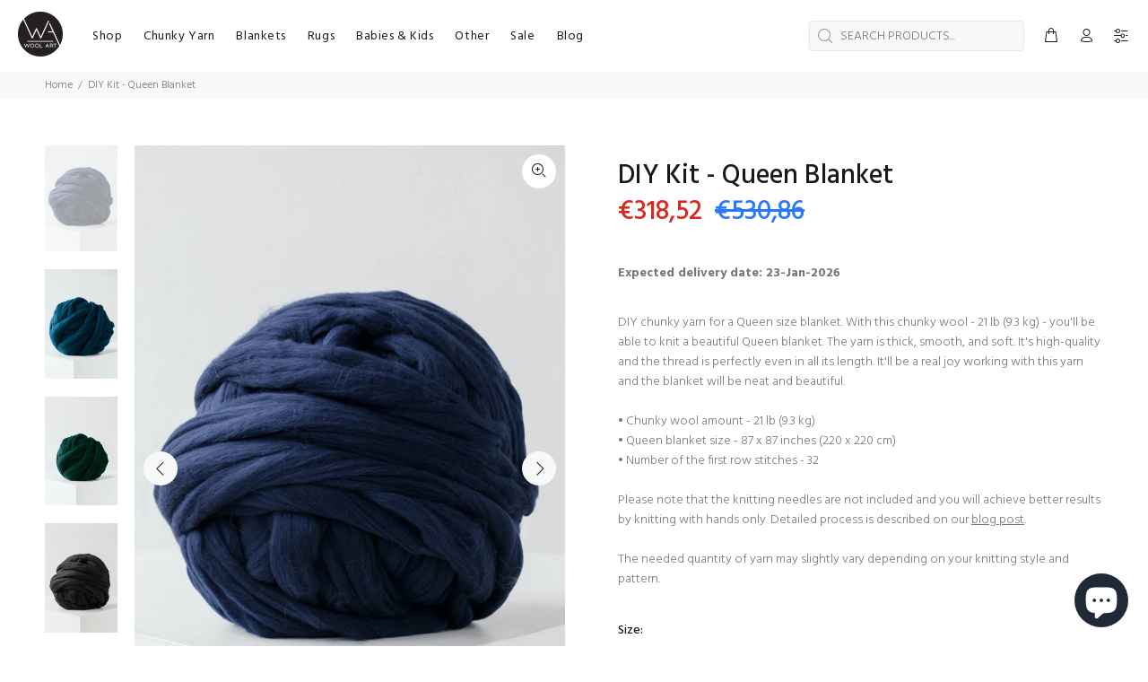

--- FILE ---
content_type: text/html; charset=utf-8
request_url: https://www.thewoolart.com/products/diy-kit-queen-blanket?variant=39477925937210
body_size: 43412
content:
<!doctype html>
<!--[if IE 9]> <html class="ie9 no-js" lang="en"> <![endif]-->
<!--[if (gt IE 9)|!(IE)]><!--> <html class="no-js" lang="en"> <!--<![endif]-->
<head>
  <!-- Basic page needs ================================================== -->
  <meta charset="utf-8">
  <!--[if IE]><meta http-equiv="X-UA-Compatible" content="IE=edge,chrome=1"><![endif]-->
  <meta name="viewport" content="width=device-width,initial-scale=1">
  <meta name="theme-color" content="#2879fe">
  <meta name="keywords" content="Shopify Template" />
  <meta name="author" content="p-themes">
  <link rel="canonical" href="https://www.thewoolart.com/products/diy-kit-queen-blanket"><link rel="shortcut icon" href="//www.thewoolart.com/cdn/shop/files/Wool-Art-logo-512px_32x32.png?v=1614321015" type="image/png"><!-- Title and description ================================================== --><title>DIY Chunky Knit Queen Blanket | Wool Art
</title><meta name="description" content="DIY chunky yarn for a Queen size blanket. With this chunky wool - 21 lb (9.3 kg) - you&#39;ll be able to knit a beautiful Queen blanket. The yarn is thick, smooth, and soft. It&#39;s high-quality and the thread is perfectly even in all its length. It&#39;ll be a real joy working with this yarn and the blanket will be neat and beau"><!-- Social meta ================================================== --><!-- /snippets/social-meta-tags.liquid -->




<meta property="og:site_name" content="Wool Art">
<meta property="og:url" content="https://www.thewoolart.com/products/diy-kit-queen-blanket">
<meta property="og:title" content="DIY Kit - Queen Blanket">
<meta property="og:type" content="product">
<meta property="og:description" content="DIY chunky yarn for a Queen size blanket. With this chunky wool - 21 lb (9.3 kg) - you&#39;ll be able to knit a beautiful Queen blanket. The yarn is thick, smooth, and soft. It&#39;s high-quality and the thread is perfectly even in all its length. It&#39;ll be a real joy working with this yarn and the blanket will be neat and beau">

  <meta property="og:price:amount" content="318,52">
  <meta property="og:price:currency" content="EUR">

<meta property="og:image" content="http://www.thewoolart.com/cdn/shop/products/diy-chunky-knit-blanket-queen-blanket-diy-kit-merino-yarn-dusty_pink_a895fe6a-8b41-4b11-a0ef-bdff9870ceb4_1200x1200.jpg?v=1701813010"><meta property="og:image" content="http://www.thewoolart.com/cdn/shop/products/merino-wool-yarn-diy-white_f7d61a37-10d6-4197-877b-e3ecfe6a433b_1200x1200.jpg?v=1701813010"><meta property="og:image" content="http://www.thewoolart.com/cdn/shop/products/merino-blanket-knitted-blanket-super-chunky-merino-wool-yarn-white-90x130_c6102d9d-8d48-4b6c-b9df-94f7b440d3f4_1200x1200.jpg?v=1701813010">
<meta property="og:image:secure_url" content="https://www.thewoolart.com/cdn/shop/products/diy-chunky-knit-blanket-queen-blanket-diy-kit-merino-yarn-dusty_pink_a895fe6a-8b41-4b11-a0ef-bdff9870ceb4_1200x1200.jpg?v=1701813010"><meta property="og:image:secure_url" content="https://www.thewoolart.com/cdn/shop/products/merino-wool-yarn-diy-white_f7d61a37-10d6-4197-877b-e3ecfe6a433b_1200x1200.jpg?v=1701813010"><meta property="og:image:secure_url" content="https://www.thewoolart.com/cdn/shop/products/merino-blanket-knitted-blanket-super-chunky-merino-wool-yarn-white-90x130_c6102d9d-8d48-4b6c-b9df-94f7b440d3f4_1200x1200.jpg?v=1701813010">


<meta name="twitter:card" content="summary_large_image">
<meta name="twitter:title" content="DIY Kit - Queen Blanket">
<meta name="twitter:description" content="DIY chunky yarn for a Queen size blanket. With this chunky wool - 21 lb (9.3 kg) - you&#39;ll be able to knit a beautiful Queen blanket. The yarn is thick, smooth, and soft. It&#39;s high-quality and the thread is perfectly even in all its length. It&#39;ll be a real joy working with this yarn and the blanket will be neat and beau">
<!-- Helpers ================================================== -->

  <!-- CSS ================================================== --><link href="https://fonts.googleapis.com/css?family=Hind:100,200,300,400,500,600,700,800,900" rel="stylesheet" defer>
<link href="//www.thewoolart.com/cdn/shop/t/11/assets/theme.css?v=179279737806902989801764350590" rel="stylesheet" type="text/css" media="all" />

<script src="//www.thewoolart.com/cdn/shop/t/11/assets/jquery.min.js?v=146653844047132007351630004596" defer="defer"></script><!-- Header hook for plugins ================================================== -->
  <script>window.performance && window.performance.mark && window.performance.mark('shopify.content_for_header.start');</script><meta name="google-site-verification" content="bH1_79hR7XkeOxjNTgmzoXkXlqSM7hX6bBIpETsPFAI">
<meta name="facebook-domain-verification" content="zze4gyddydvvrmyocb83kdywe74rpc">
<meta id="shopify-digital-wallet" name="shopify-digital-wallet" content="/2425356333/digital_wallets/dialog">
<meta name="shopify-checkout-api-token" content="d9f8f2a1239c774d4e6b7110166d0ea4">
<meta id="in-context-paypal-metadata" data-shop-id="2425356333" data-venmo-supported="false" data-environment="production" data-locale="en_US" data-paypal-v4="true" data-currency="EUR">
<link rel="alternate" type="application/json+oembed" href="https://www.thewoolart.com/products/diy-kit-queen-blanket.oembed">
<script async="async" src="/checkouts/internal/preloads.js?locale=en-LV"></script>
<link rel="preconnect" href="https://shop.app" crossorigin="anonymous">
<script async="async" src="https://shop.app/checkouts/internal/preloads.js?locale=en-LV&shop_id=2425356333" crossorigin="anonymous"></script>
<script id="apple-pay-shop-capabilities" type="application/json">{"shopId":2425356333,"countryCode":"LV","currencyCode":"EUR","merchantCapabilities":["supports3DS"],"merchantId":"gid:\/\/shopify\/Shop\/2425356333","merchantName":"Wool Art","requiredBillingContactFields":["postalAddress","email","phone"],"requiredShippingContactFields":["postalAddress","email","phone"],"shippingType":"shipping","supportedNetworks":["visa","masterCard","amex"],"total":{"type":"pending","label":"Wool Art","amount":"1.00"},"shopifyPaymentsEnabled":true,"supportsSubscriptions":true}</script>
<script id="shopify-features" type="application/json">{"accessToken":"d9f8f2a1239c774d4e6b7110166d0ea4","betas":["rich-media-storefront-analytics"],"domain":"www.thewoolart.com","predictiveSearch":true,"shopId":2425356333,"locale":"en"}</script>
<script>var Shopify = Shopify || {};
Shopify.shop = "woolartdesign.myshopify.com";
Shopify.locale = "en";
Shopify.currency = {"active":"EUR","rate":"1.0"};
Shopify.country = "LV";
Shopify.theme = {"name":"WA | Wokiee | Production","id":120454447162,"schema_name":"Wokiee","schema_version":"2.1.1 shopify 2.0","theme_store_id":null,"role":"main"};
Shopify.theme.handle = "null";
Shopify.theme.style = {"id":null,"handle":null};
Shopify.cdnHost = "www.thewoolart.com/cdn";
Shopify.routes = Shopify.routes || {};
Shopify.routes.root = "/";</script>
<script type="module">!function(o){(o.Shopify=o.Shopify||{}).modules=!0}(window);</script>
<script>!function(o){function n(){var o=[];function n(){o.push(Array.prototype.slice.apply(arguments))}return n.q=o,n}var t=o.Shopify=o.Shopify||{};t.loadFeatures=n(),t.autoloadFeatures=n()}(window);</script>
<script>
  window.ShopifyPay = window.ShopifyPay || {};
  window.ShopifyPay.apiHost = "shop.app\/pay";
  window.ShopifyPay.redirectState = null;
</script>
<script id="shop-js-analytics" type="application/json">{"pageType":"product"}</script>
<script defer="defer" async type="module" src="//www.thewoolart.com/cdn/shopifycloud/shop-js/modules/v2/client.init-shop-cart-sync_IZsNAliE.en.esm.js"></script>
<script defer="defer" async type="module" src="//www.thewoolart.com/cdn/shopifycloud/shop-js/modules/v2/chunk.common_0OUaOowp.esm.js"></script>
<script type="module">
  await import("//www.thewoolart.com/cdn/shopifycloud/shop-js/modules/v2/client.init-shop-cart-sync_IZsNAliE.en.esm.js");
await import("//www.thewoolart.com/cdn/shopifycloud/shop-js/modules/v2/chunk.common_0OUaOowp.esm.js");

  window.Shopify.SignInWithShop?.initShopCartSync?.({"fedCMEnabled":true,"windoidEnabled":true});

</script>
<script>
  window.Shopify = window.Shopify || {};
  if (!window.Shopify.featureAssets) window.Shopify.featureAssets = {};
  window.Shopify.featureAssets['shop-js'] = {"shop-cart-sync":["modules/v2/client.shop-cart-sync_DLOhI_0X.en.esm.js","modules/v2/chunk.common_0OUaOowp.esm.js"],"init-fed-cm":["modules/v2/client.init-fed-cm_C6YtU0w6.en.esm.js","modules/v2/chunk.common_0OUaOowp.esm.js"],"shop-button":["modules/v2/client.shop-button_BCMx7GTG.en.esm.js","modules/v2/chunk.common_0OUaOowp.esm.js"],"shop-cash-offers":["modules/v2/client.shop-cash-offers_BT26qb5j.en.esm.js","modules/v2/chunk.common_0OUaOowp.esm.js","modules/v2/chunk.modal_CGo_dVj3.esm.js"],"init-windoid":["modules/v2/client.init-windoid_B9PkRMql.en.esm.js","modules/v2/chunk.common_0OUaOowp.esm.js"],"init-shop-email-lookup-coordinator":["modules/v2/client.init-shop-email-lookup-coordinator_DZkqjsbU.en.esm.js","modules/v2/chunk.common_0OUaOowp.esm.js"],"shop-toast-manager":["modules/v2/client.shop-toast-manager_Di2EnuM7.en.esm.js","modules/v2/chunk.common_0OUaOowp.esm.js"],"shop-login-button":["modules/v2/client.shop-login-button_BtqW_SIO.en.esm.js","modules/v2/chunk.common_0OUaOowp.esm.js","modules/v2/chunk.modal_CGo_dVj3.esm.js"],"avatar":["modules/v2/client.avatar_BTnouDA3.en.esm.js"],"pay-button":["modules/v2/client.pay-button_CWa-C9R1.en.esm.js","modules/v2/chunk.common_0OUaOowp.esm.js"],"init-shop-cart-sync":["modules/v2/client.init-shop-cart-sync_IZsNAliE.en.esm.js","modules/v2/chunk.common_0OUaOowp.esm.js"],"init-customer-accounts":["modules/v2/client.init-customer-accounts_DenGwJTU.en.esm.js","modules/v2/client.shop-login-button_BtqW_SIO.en.esm.js","modules/v2/chunk.common_0OUaOowp.esm.js","modules/v2/chunk.modal_CGo_dVj3.esm.js"],"init-shop-for-new-customer-accounts":["modules/v2/client.init-shop-for-new-customer-accounts_JdHXxpS9.en.esm.js","modules/v2/client.shop-login-button_BtqW_SIO.en.esm.js","modules/v2/chunk.common_0OUaOowp.esm.js","modules/v2/chunk.modal_CGo_dVj3.esm.js"],"init-customer-accounts-sign-up":["modules/v2/client.init-customer-accounts-sign-up_D6__K_p8.en.esm.js","modules/v2/client.shop-login-button_BtqW_SIO.en.esm.js","modules/v2/chunk.common_0OUaOowp.esm.js","modules/v2/chunk.modal_CGo_dVj3.esm.js"],"checkout-modal":["modules/v2/client.checkout-modal_C_ZQDY6s.en.esm.js","modules/v2/chunk.common_0OUaOowp.esm.js","modules/v2/chunk.modal_CGo_dVj3.esm.js"],"shop-follow-button":["modules/v2/client.shop-follow-button_XetIsj8l.en.esm.js","modules/v2/chunk.common_0OUaOowp.esm.js","modules/v2/chunk.modal_CGo_dVj3.esm.js"],"lead-capture":["modules/v2/client.lead-capture_DvA72MRN.en.esm.js","modules/v2/chunk.common_0OUaOowp.esm.js","modules/v2/chunk.modal_CGo_dVj3.esm.js"],"shop-login":["modules/v2/client.shop-login_ClXNxyh6.en.esm.js","modules/v2/chunk.common_0OUaOowp.esm.js","modules/v2/chunk.modal_CGo_dVj3.esm.js"],"payment-terms":["modules/v2/client.payment-terms_CNlwjfZz.en.esm.js","modules/v2/chunk.common_0OUaOowp.esm.js","modules/v2/chunk.modal_CGo_dVj3.esm.js"]};
</script>
<script>(function() {
  var isLoaded = false;
  function asyncLoad() {
    if (isLoaded) return;
    isLoaded = true;
    var urls = ["https:\/\/cdn.hextom.com\/js\/freeshippingbar.js?shop=woolartdesign.myshopify.com"];
    for (var i = 0; i < urls.length; i++) {
      var s = document.createElement('script');
      s.type = 'text/javascript';
      s.async = true;
      s.src = urls[i];
      var x = document.getElementsByTagName('script')[0];
      x.parentNode.insertBefore(s, x);
    }
  };
  if(window.attachEvent) {
    window.attachEvent('onload', asyncLoad);
  } else {
    window.addEventListener('load', asyncLoad, false);
  }
})();</script>
<script id="__st">var __st={"a":2425356333,"offset":7200,"reqid":"3615949a-ab10-4720-9a36-bd2be03c6ce4-1768526812","pageurl":"www.thewoolart.com\/products\/diy-kit-queen-blanket?variant=39477925937210","u":"e861e1acac7e","p":"product","rtyp":"product","rid":6687423365178};</script>
<script>window.ShopifyPaypalV4VisibilityTracking = true;</script>
<script id="captcha-bootstrap">!function(){'use strict';const t='contact',e='account',n='new_comment',o=[[t,t],['blogs',n],['comments',n],[t,'customer']],c=[[e,'customer_login'],[e,'guest_login'],[e,'recover_customer_password'],[e,'create_customer']],r=t=>t.map((([t,e])=>`form[action*='/${t}']:not([data-nocaptcha='true']) input[name='form_type'][value='${e}']`)).join(','),a=t=>()=>t?[...document.querySelectorAll(t)].map((t=>t.form)):[];function s(){const t=[...o],e=r(t);return a(e)}const i='password',u='form_key',d=['recaptcha-v3-token','g-recaptcha-response','h-captcha-response',i],f=()=>{try{return window.sessionStorage}catch{return}},m='__shopify_v',_=t=>t.elements[u];function p(t,e,n=!1){try{const o=window.sessionStorage,c=JSON.parse(o.getItem(e)),{data:r}=function(t){const{data:e,action:n}=t;return t[m]||n?{data:e,action:n}:{data:t,action:n}}(c);for(const[e,n]of Object.entries(r))t.elements[e]&&(t.elements[e].value=n);n&&o.removeItem(e)}catch(o){console.error('form repopulation failed',{error:o})}}const l='form_type',E='cptcha';function T(t){t.dataset[E]=!0}const w=window,h=w.document,L='Shopify',v='ce_forms',y='captcha';let A=!1;((t,e)=>{const n=(g='f06e6c50-85a8-45c8-87d0-21a2b65856fe',I='https://cdn.shopify.com/shopifycloud/storefront-forms-hcaptcha/ce_storefront_forms_captcha_hcaptcha.v1.5.2.iife.js',D={infoText:'Protected by hCaptcha',privacyText:'Privacy',termsText:'Terms'},(t,e,n)=>{const o=w[L][v],c=o.bindForm;if(c)return c(t,g,e,D).then(n);var r;o.q.push([[t,g,e,D],n]),r=I,A||(h.body.append(Object.assign(h.createElement('script'),{id:'captcha-provider',async:!0,src:r})),A=!0)});var g,I,D;w[L]=w[L]||{},w[L][v]=w[L][v]||{},w[L][v].q=[],w[L][y]=w[L][y]||{},w[L][y].protect=function(t,e){n(t,void 0,e),T(t)},Object.freeze(w[L][y]),function(t,e,n,w,h,L){const[v,y,A,g]=function(t,e,n){const i=e?o:[],u=t?c:[],d=[...i,...u],f=r(d),m=r(i),_=r(d.filter((([t,e])=>n.includes(e))));return[a(f),a(m),a(_),s()]}(w,h,L),I=t=>{const e=t.target;return e instanceof HTMLFormElement?e:e&&e.form},D=t=>v().includes(t);t.addEventListener('submit',(t=>{const e=I(t);if(!e)return;const n=D(e)&&!e.dataset.hcaptchaBound&&!e.dataset.recaptchaBound,o=_(e),c=g().includes(e)&&(!o||!o.value);(n||c)&&t.preventDefault(),c&&!n&&(function(t){try{if(!f())return;!function(t){const e=f();if(!e)return;const n=_(t);if(!n)return;const o=n.value;o&&e.removeItem(o)}(t);const e=Array.from(Array(32),(()=>Math.random().toString(36)[2])).join('');!function(t,e){_(t)||t.append(Object.assign(document.createElement('input'),{type:'hidden',name:u})),t.elements[u].value=e}(t,e),function(t,e){const n=f();if(!n)return;const o=[...t.querySelectorAll(`input[type='${i}']`)].map((({name:t})=>t)),c=[...d,...o],r={};for(const[a,s]of new FormData(t).entries())c.includes(a)||(r[a]=s);n.setItem(e,JSON.stringify({[m]:1,action:t.action,data:r}))}(t,e)}catch(e){console.error('failed to persist form',e)}}(e),e.submit())}));const S=(t,e)=>{t&&!t.dataset[E]&&(n(t,e.some((e=>e===t))),T(t))};for(const o of['focusin','change'])t.addEventListener(o,(t=>{const e=I(t);D(e)&&S(e,y())}));const B=e.get('form_key'),M=e.get(l),P=B&&M;t.addEventListener('DOMContentLoaded',(()=>{const t=y();if(P)for(const e of t)e.elements[l].value===M&&p(e,B);[...new Set([...A(),...v().filter((t=>'true'===t.dataset.shopifyCaptcha))])].forEach((e=>S(e,t)))}))}(h,new URLSearchParams(w.location.search),n,t,e,['guest_login'])})(!0,!0)}();</script>
<script integrity="sha256-4kQ18oKyAcykRKYeNunJcIwy7WH5gtpwJnB7kiuLZ1E=" data-source-attribution="shopify.loadfeatures" defer="defer" src="//www.thewoolart.com/cdn/shopifycloud/storefront/assets/storefront/load_feature-a0a9edcb.js" crossorigin="anonymous"></script>
<script crossorigin="anonymous" defer="defer" src="//www.thewoolart.com/cdn/shopifycloud/storefront/assets/shopify_pay/storefront-65b4c6d7.js?v=20250812"></script>
<script data-source-attribution="shopify.dynamic_checkout.dynamic.init">var Shopify=Shopify||{};Shopify.PaymentButton=Shopify.PaymentButton||{isStorefrontPortableWallets:!0,init:function(){window.Shopify.PaymentButton.init=function(){};var t=document.createElement("script");t.src="https://www.thewoolart.com/cdn/shopifycloud/portable-wallets/latest/portable-wallets.en.js",t.type="module",document.head.appendChild(t)}};
</script>
<script data-source-attribution="shopify.dynamic_checkout.buyer_consent">
  function portableWalletsHideBuyerConsent(e){var t=document.getElementById("shopify-buyer-consent"),n=document.getElementById("shopify-subscription-policy-button");t&&n&&(t.classList.add("hidden"),t.setAttribute("aria-hidden","true"),n.removeEventListener("click",e))}function portableWalletsShowBuyerConsent(e){var t=document.getElementById("shopify-buyer-consent"),n=document.getElementById("shopify-subscription-policy-button");t&&n&&(t.classList.remove("hidden"),t.removeAttribute("aria-hidden"),n.addEventListener("click",e))}window.Shopify?.PaymentButton&&(window.Shopify.PaymentButton.hideBuyerConsent=portableWalletsHideBuyerConsent,window.Shopify.PaymentButton.showBuyerConsent=portableWalletsShowBuyerConsent);
</script>
<script>
  function portableWalletsCleanup(e){e&&e.src&&console.error("Failed to load portable wallets script "+e.src);var t=document.querySelectorAll("shopify-accelerated-checkout .shopify-payment-button__skeleton, shopify-accelerated-checkout-cart .wallet-cart-button__skeleton"),e=document.getElementById("shopify-buyer-consent");for(let e=0;e<t.length;e++)t[e].remove();e&&e.remove()}function portableWalletsNotLoadedAsModule(e){e instanceof ErrorEvent&&"string"==typeof e.message&&e.message.includes("import.meta")&&"string"==typeof e.filename&&e.filename.includes("portable-wallets")&&(window.removeEventListener("error",portableWalletsNotLoadedAsModule),window.Shopify.PaymentButton.failedToLoad=e,"loading"===document.readyState?document.addEventListener("DOMContentLoaded",window.Shopify.PaymentButton.init):window.Shopify.PaymentButton.init())}window.addEventListener("error",portableWalletsNotLoadedAsModule);
</script>

<script type="module" src="https://www.thewoolart.com/cdn/shopifycloud/portable-wallets/latest/portable-wallets.en.js" onError="portableWalletsCleanup(this)" crossorigin="anonymous"></script>
<script nomodule>
  document.addEventListener("DOMContentLoaded", portableWalletsCleanup);
</script>

<script id='scb4127' type='text/javascript' async='' src='https://www.thewoolart.com/cdn/shopifycloud/privacy-banner/storefront-banner.js'></script><link id="shopify-accelerated-checkout-styles" rel="stylesheet" media="screen" href="https://www.thewoolart.com/cdn/shopifycloud/portable-wallets/latest/accelerated-checkout-backwards-compat.css" crossorigin="anonymous">
<style id="shopify-accelerated-checkout-cart">
        #shopify-buyer-consent {
  margin-top: 1em;
  display: inline-block;
  width: 100%;
}

#shopify-buyer-consent.hidden {
  display: none;
}

#shopify-subscription-policy-button {
  background: none;
  border: none;
  padding: 0;
  text-decoration: underline;
  font-size: inherit;
  cursor: pointer;
}

#shopify-subscription-policy-button::before {
  box-shadow: none;
}

      </style>
<script id="sections-script" data-sections="promo-fixed" defer="defer" src="//www.thewoolart.com/cdn/shop/t/11/compiled_assets/scripts.js?3022"></script>
<script>window.performance && window.performance.mark && window.performance.mark('shopify.content_for_header.end');</script>
  <!-- /Header hook for plugins ================================================== --><style>
    .tt-flbtn.disabled{
    opacity: 0.3;
    }
  </style>
<!-- BEGIN app block: shopify://apps/judge-me-reviews/blocks/judgeme_core/61ccd3b1-a9f2-4160-9fe9-4fec8413e5d8 --><!-- Start of Judge.me Core -->






<link rel="dns-prefetch" href="https://cdnwidget.judge.me">
<link rel="dns-prefetch" href="https://cdn.judge.me">
<link rel="dns-prefetch" href="https://cdn1.judge.me">
<link rel="dns-prefetch" href="https://api.judge.me">

<script data-cfasync='false' class='jdgm-settings-script'>window.jdgmSettings={"pagination":5,"disable_web_reviews":false,"badge_no_review_text":"No reviews","badge_n_reviews_text":"{{ n }} review/reviews","hide_badge_preview_if_no_reviews":true,"badge_hide_text":false,"enforce_center_preview_badge":false,"widget_title":"Customer Reviews","widget_open_form_text":"Write a review","widget_close_form_text":"Cancel review","widget_refresh_page_text":"Refresh page","widget_summary_text":"Based on {{ number_of_reviews }} review/reviews","widget_no_review_text":"Be the first to write a review","widget_name_field_text":"Display name","widget_verified_name_field_text":"Verified Name (public)","widget_name_placeholder_text":"Display name","widget_required_field_error_text":"This field is required.","widget_email_field_text":"Email address","widget_verified_email_field_text":"Verified Email (private, can not be edited)","widget_email_placeholder_text":"Your email address","widget_email_field_error_text":"Please enter a valid email address.","widget_rating_field_text":"Rating","widget_review_title_field_text":"Review Title","widget_review_title_placeholder_text":"Give your review a title","widget_review_body_field_text":"Review content","widget_review_body_placeholder_text":"Start writing here...","widget_pictures_field_text":"Picture/Video (optional)","widget_submit_review_text":"Submit Review","widget_submit_verified_review_text":"Submit Verified Review","widget_submit_success_msg_with_auto_publish":"Thank you! Please refresh the page in a few moments to see your review. You can remove or edit your review by logging into \u003ca href='https://judge.me/login' target='_blank' rel='nofollow noopener'\u003eJudge.me\u003c/a\u003e","widget_submit_success_msg_no_auto_publish":"Thank you! Your review will be published as soon as it is approved by the shop admin. You can remove or edit your review by logging into \u003ca href='https://judge.me/login' target='_blank' rel='nofollow noopener'\u003eJudge.me\u003c/a\u003e","widget_show_default_reviews_out_of_total_text":"Showing {{ n_reviews_shown }} out of {{ n_reviews }} reviews.","widget_show_all_link_text":"Show all","widget_show_less_link_text":"Show less","widget_author_said_text":"{{ reviewer_name }} said:","widget_days_text":"{{ n }} days ago","widget_weeks_text":"{{ n }} week/weeks ago","widget_months_text":"{{ n }} month/months ago","widget_years_text":"{{ n }} year/years ago","widget_yesterday_text":"Yesterday","widget_today_text":"Today","widget_replied_text":"\u003e\u003e {{ shop_name }} replied:","widget_read_more_text":"Read more","widget_reviewer_name_as_initial":"","widget_rating_filter_color":"#fbcd0a","widget_rating_filter_see_all_text":"See all reviews","widget_sorting_most_recent_text":"Most Recent","widget_sorting_highest_rating_text":"Highest Rating","widget_sorting_lowest_rating_text":"Lowest Rating","widget_sorting_with_pictures_text":"Only Pictures","widget_sorting_most_helpful_text":"Most Helpful","widget_open_question_form_text":"Ask a question","widget_reviews_subtab_text":"Reviews","widget_questions_subtab_text":"Questions","widget_question_label_text":"Question","widget_answer_label_text":"Answer","widget_question_placeholder_text":"Write your question here","widget_submit_question_text":"Submit Question","widget_question_submit_success_text":"Thank you for your question! We will notify you once it gets answered.","verified_badge_text":"Verified","verified_badge_bg_color":"","verified_badge_text_color":"","verified_badge_placement":"left-of-reviewer-name","widget_review_max_height":"","widget_hide_border":false,"widget_social_share":false,"widget_thumb":false,"widget_review_location_show":false,"widget_location_format":"","all_reviews_include_out_of_store_products":true,"all_reviews_out_of_store_text":"(out of store)","all_reviews_pagination":100,"all_reviews_product_name_prefix_text":"about","enable_review_pictures":true,"enable_question_anwser":false,"widget_theme":"default","review_date_format":"mm/dd/yyyy","default_sort_method":"most-recent","widget_product_reviews_subtab_text":"Product Reviews","widget_shop_reviews_subtab_text":"Shop Reviews","widget_other_products_reviews_text":"Reviews for other products","widget_store_reviews_subtab_text":"Store reviews","widget_no_store_reviews_text":"This store hasn't received any reviews yet","widget_web_restriction_product_reviews_text":"This product hasn't received any reviews yet","widget_no_items_text":"No items found","widget_show_more_text":"Show more","widget_write_a_store_review_text":"Write a Store Review","widget_other_languages_heading":"Reviews in Other Languages","widget_translate_review_text":"Translate review to {{ language }}","widget_translating_review_text":"Translating...","widget_show_original_translation_text":"Show original ({{ language }})","widget_translate_review_failed_text":"Review couldn't be translated.","widget_translate_review_retry_text":"Retry","widget_translate_review_try_again_later_text":"Try again later","show_product_url_for_grouped_product":false,"widget_sorting_pictures_first_text":"Pictures First","show_pictures_on_all_rev_page_mobile":false,"show_pictures_on_all_rev_page_desktop":false,"floating_tab_hide_mobile_install_preference":false,"floating_tab_button_name":"★ Reviews","floating_tab_title":"Let customers speak for us","floating_tab_button_color":"","floating_tab_button_background_color":"","floating_tab_url":"","floating_tab_url_enabled":false,"floating_tab_tab_style":"text","all_reviews_text_badge_text":"Customers rate us {{ shop.metafields.judgeme.all_reviews_rating | round: 1 }}/5 based on {{ shop.metafields.judgeme.all_reviews_count }} reviews.","all_reviews_text_badge_text_branded_style":"{{ shop.metafields.judgeme.all_reviews_rating | round: 1 }} out of 5 stars based on {{ shop.metafields.judgeme.all_reviews_count }} reviews","is_all_reviews_text_badge_a_link":false,"show_stars_for_all_reviews_text_badge":false,"all_reviews_text_badge_url":"","all_reviews_text_style":"branded","all_reviews_text_color_style":"judgeme_brand_color","all_reviews_text_color":"#108474","all_reviews_text_show_jm_brand":false,"featured_carousel_show_header":true,"featured_carousel_title":"Let customers speak for us","testimonials_carousel_title":"Customers are saying","videos_carousel_title":"Real customer stories","cards_carousel_title":"Customers are saying","featured_carousel_count_text":"from {{ n }} reviews","featured_carousel_add_link_to_all_reviews_page":false,"featured_carousel_url":"","featured_carousel_show_images":true,"featured_carousel_autoslide_interval":5,"featured_carousel_arrows_on_the_sides":false,"featured_carousel_height":250,"featured_carousel_width":80,"featured_carousel_image_size":0,"featured_carousel_image_height":250,"featured_carousel_arrow_color":"#eeeeee","verified_count_badge_style":"branded","verified_count_badge_orientation":"horizontal","verified_count_badge_color_style":"judgeme_brand_color","verified_count_badge_color":"#108474","is_verified_count_badge_a_link":false,"verified_count_badge_url":"","verified_count_badge_show_jm_brand":true,"widget_rating_preset_default":5,"widget_first_sub_tab":"product-reviews","widget_show_histogram":true,"widget_histogram_use_custom_color":false,"widget_pagination_use_custom_color":false,"widget_star_use_custom_color":false,"widget_verified_badge_use_custom_color":false,"widget_write_review_use_custom_color":false,"picture_reminder_submit_button":"Upload Pictures","enable_review_videos":false,"mute_video_by_default":false,"widget_sorting_videos_first_text":"Videos First","widget_review_pending_text":"Pending","featured_carousel_items_for_large_screen":3,"social_share_options_order":"Facebook,Twitter","remove_microdata_snippet":false,"disable_json_ld":false,"enable_json_ld_products":false,"preview_badge_show_question_text":false,"preview_badge_no_question_text":"No questions","preview_badge_n_question_text":"{{ number_of_questions }} question/questions","qa_badge_show_icon":false,"qa_badge_position":"same-row","remove_judgeme_branding":true,"widget_add_search_bar":false,"widget_search_bar_placeholder":"Search","widget_sorting_verified_only_text":"Verified only","featured_carousel_theme":"default","featured_carousel_show_rating":true,"featured_carousel_show_title":true,"featured_carousel_show_body":true,"featured_carousel_show_date":false,"featured_carousel_show_reviewer":true,"featured_carousel_show_product":false,"featured_carousel_header_background_color":"#108474","featured_carousel_header_text_color":"#ffffff","featured_carousel_name_product_separator":"reviewed","featured_carousel_full_star_background":"#108474","featured_carousel_empty_star_background":"#dadada","featured_carousel_vertical_theme_background":"#f9fafb","featured_carousel_verified_badge_enable":true,"featured_carousel_verified_badge_color":"#108474","featured_carousel_border_style":"round","featured_carousel_review_line_length_limit":3,"featured_carousel_more_reviews_button_text":"Read more reviews","featured_carousel_view_product_button_text":"View product","all_reviews_page_load_reviews_on":"scroll","all_reviews_page_load_more_text":"Load More Reviews","disable_fb_tab_reviews":false,"enable_ajax_cdn_cache":false,"widget_advanced_speed_features":5,"widget_public_name_text":"displayed publicly like","default_reviewer_name":"John Smith","default_reviewer_name_has_non_latin":true,"widget_reviewer_anonymous":"Anonymous","medals_widget_title":"Judge.me Review Medals","medals_widget_background_color":"#f9fafb","medals_widget_position":"footer_all_pages","medals_widget_border_color":"#f9fafb","medals_widget_verified_text_position":"left","medals_widget_use_monochromatic_version":false,"medals_widget_elements_color":"#108474","show_reviewer_avatar":true,"widget_invalid_yt_video_url_error_text":"Not a YouTube video URL","widget_max_length_field_error_text":"Please enter no more than {0} characters.","widget_show_country_flag":false,"widget_show_collected_via_shop_app":true,"widget_verified_by_shop_badge_style":"light","widget_verified_by_shop_text":"Verified by Shop","widget_show_photo_gallery":false,"widget_load_with_code_splitting":true,"widget_ugc_install_preference":false,"widget_ugc_title":"Made by us, Shared by you","widget_ugc_subtitle":"Tag us to see your picture featured in our page","widget_ugc_arrows_color":"#ffffff","widget_ugc_primary_button_text":"Buy Now","widget_ugc_primary_button_background_color":"#108474","widget_ugc_primary_button_text_color":"#ffffff","widget_ugc_primary_button_border_width":"0","widget_ugc_primary_button_border_style":"none","widget_ugc_primary_button_border_color":"#108474","widget_ugc_primary_button_border_radius":"25","widget_ugc_secondary_button_text":"Load More","widget_ugc_secondary_button_background_color":"#ffffff","widget_ugc_secondary_button_text_color":"#108474","widget_ugc_secondary_button_border_width":"2","widget_ugc_secondary_button_border_style":"solid","widget_ugc_secondary_button_border_color":"#108474","widget_ugc_secondary_button_border_radius":"25","widget_ugc_reviews_button_text":"View Reviews","widget_ugc_reviews_button_background_color":"#ffffff","widget_ugc_reviews_button_text_color":"#108474","widget_ugc_reviews_button_border_width":"2","widget_ugc_reviews_button_border_style":"solid","widget_ugc_reviews_button_border_color":"#108474","widget_ugc_reviews_button_border_radius":"25","widget_ugc_reviews_button_link_to":"judgeme-reviews-page","widget_ugc_show_post_date":true,"widget_ugc_max_width":"800","widget_rating_metafield_value_type":true,"widget_primary_color":"#108474","widget_enable_secondary_color":false,"widget_secondary_color":"#edf5f5","widget_summary_average_rating_text":"{{ average_rating }} out of 5","widget_media_grid_title":"Customer photos \u0026 videos","widget_media_grid_see_more_text":"See more","widget_round_style":false,"widget_show_product_medals":true,"widget_verified_by_judgeme_text":"Verified by Judge.me","widget_show_store_medals":true,"widget_verified_by_judgeme_text_in_store_medals":"Verified by Judge.me","widget_media_field_exceed_quantity_message":"Sorry, we can only accept {{ max_media }} for one review.","widget_media_field_exceed_limit_message":"{{ file_name }} is too large, please select a {{ media_type }} less than {{ size_limit }}MB.","widget_review_submitted_text":"Review Submitted!","widget_question_submitted_text":"Question Submitted!","widget_close_form_text_question":"Cancel","widget_write_your_answer_here_text":"Write your answer here","widget_enabled_branded_link":true,"widget_show_collected_by_judgeme":false,"widget_reviewer_name_color":"","widget_write_review_text_color":"","widget_write_review_bg_color":"","widget_collected_by_judgeme_text":"collected by Judge.me","widget_pagination_type":"standard","widget_load_more_text":"Load More","widget_load_more_color":"#108474","widget_full_review_text":"Full Review","widget_read_more_reviews_text":"Read More Reviews","widget_read_questions_text":"Read Questions","widget_questions_and_answers_text":"Questions \u0026 Answers","widget_verified_by_text":"Verified by","widget_verified_text":"Verified","widget_number_of_reviews_text":"{{ number_of_reviews }} reviews","widget_back_button_text":"Back","widget_next_button_text":"Next","widget_custom_forms_filter_button":"Filters","custom_forms_style":"horizontal","widget_show_review_information":false,"how_reviews_are_collected":"How reviews are collected?","widget_show_review_keywords":false,"widget_gdpr_statement":"How we use your data: We'll only contact you about the review you left, and only if necessary. By submitting your review, you agree to Judge.me's \u003ca href='https://judge.me/terms' target='_blank' rel='nofollow noopener'\u003eterms\u003c/a\u003e, \u003ca href='https://judge.me/privacy' target='_blank' rel='nofollow noopener'\u003eprivacy\u003c/a\u003e and \u003ca href='https://judge.me/content-policy' target='_blank' rel='nofollow noopener'\u003econtent\u003c/a\u003e policies.","widget_multilingual_sorting_enabled":false,"widget_translate_review_content_enabled":false,"widget_translate_review_content_method":"manual","popup_widget_review_selection":"automatically_with_pictures","popup_widget_round_border_style":true,"popup_widget_show_title":true,"popup_widget_show_body":true,"popup_widget_show_reviewer":false,"popup_widget_show_product":true,"popup_widget_show_pictures":true,"popup_widget_use_review_picture":true,"popup_widget_show_on_home_page":true,"popup_widget_show_on_product_page":true,"popup_widget_show_on_collection_page":true,"popup_widget_show_on_cart_page":true,"popup_widget_position":"bottom_left","popup_widget_first_review_delay":5,"popup_widget_duration":5,"popup_widget_interval":5,"popup_widget_review_count":5,"popup_widget_hide_on_mobile":true,"review_snippet_widget_round_border_style":true,"review_snippet_widget_card_color":"#FFFFFF","review_snippet_widget_slider_arrows_background_color":"#FFFFFF","review_snippet_widget_slider_arrows_color":"#000000","review_snippet_widget_star_color":"#108474","show_product_variant":false,"all_reviews_product_variant_label_text":"Variant: ","widget_show_verified_branding":false,"widget_ai_summary_title":"Customers say","widget_ai_summary_disclaimer":"AI-powered review summary based on recent customer reviews","widget_show_ai_summary":false,"widget_show_ai_summary_bg":false,"widget_show_review_title_input":true,"redirect_reviewers_invited_via_email":"external_form","request_store_review_after_product_review":false,"request_review_other_products_in_order":false,"review_form_color_scheme":"default","review_form_corner_style":"square","review_form_star_color":{},"review_form_text_color":"#333333","review_form_background_color":"#ffffff","review_form_field_background_color":"#fafafa","review_form_button_color":{},"review_form_button_text_color":"#ffffff","review_form_modal_overlay_color":"#000000","review_content_screen_title_text":"How would you rate this product?","review_content_introduction_text":"We would love it if you would share a bit about your experience.","store_review_form_title_text":"How would you rate this store?","store_review_form_introduction_text":"We would love it if you would share a bit about your experience.","show_review_guidance_text":true,"one_star_review_guidance_text":"Poor","five_star_review_guidance_text":"Great","customer_information_screen_title_text":"About you","customer_information_introduction_text":"Please tell us more about you.","custom_questions_screen_title_text":"Your experience in more detail","custom_questions_introduction_text":"Here are a few questions to help us understand more about your experience.","review_submitted_screen_title_text":"Thanks for your review!","review_submitted_screen_thank_you_text":"We are processing it and it will appear on the store soon.","review_submitted_screen_email_verification_text":"Please confirm your email by clicking the link we just sent you. This helps us keep reviews authentic.","review_submitted_request_store_review_text":"Would you like to share your experience of shopping with us?","review_submitted_review_other_products_text":"Would you like to review these products?","store_review_screen_title_text":"Would you like to share your experience of shopping with us?","store_review_introduction_text":"We value your feedback and use it to improve. Please share any thoughts or suggestions you have.","reviewer_media_screen_title_picture_text":"Share a picture","reviewer_media_introduction_picture_text":"Upload a photo to support your review.","reviewer_media_screen_title_video_text":"Share a video","reviewer_media_introduction_video_text":"Upload a video to support your review.","reviewer_media_screen_title_picture_or_video_text":"Share a picture or video","reviewer_media_introduction_picture_or_video_text":"Upload a photo or video to support your review.","reviewer_media_youtube_url_text":"Paste your Youtube URL here","advanced_settings_next_step_button_text":"Next","advanced_settings_close_review_button_text":"Close","modal_write_review_flow":false,"write_review_flow_required_text":"Required","write_review_flow_privacy_message_text":"We respect your privacy.","write_review_flow_anonymous_text":"Post review as anonymous","write_review_flow_visibility_text":"This won't be visible to other customers.","write_review_flow_multiple_selection_help_text":"Select as many as you like","write_review_flow_single_selection_help_text":"Select one option","write_review_flow_required_field_error_text":"This field is required","write_review_flow_invalid_email_error_text":"Please enter a valid email address","write_review_flow_max_length_error_text":"Max. {{ max_length }} characters.","write_review_flow_media_upload_text":"\u003cb\u003eClick to upload\u003c/b\u003e or drag and drop","write_review_flow_gdpr_statement":"We'll only contact you about your review if necessary. By submitting your review, you agree to our \u003ca href='https://judge.me/terms' target='_blank' rel='nofollow noopener'\u003eterms and conditions\u003c/a\u003e and \u003ca href='https://judge.me/privacy' target='_blank' rel='nofollow noopener'\u003eprivacy policy\u003c/a\u003e.","rating_only_reviews_enabled":false,"show_negative_reviews_help_screen":false,"new_review_flow_help_screen_rating_threshold":3,"negative_review_resolution_screen_title_text":"Tell us more","negative_review_resolution_text":"Your experience matters to us. If there were issues with your purchase, we're here to help. Feel free to reach out to us, we'd love the opportunity to make things right.","negative_review_resolution_button_text":"Contact us","negative_review_resolution_proceed_with_review_text":"Leave a review","negative_review_resolution_subject":"Issue with purchase from {{ shop_name }}.{{ order_name }}","preview_badge_collection_page_install_status":false,"widget_review_custom_css":"","preview_badge_custom_css":"","preview_badge_stars_count":"5-stars","featured_carousel_custom_css":"","floating_tab_custom_css":"","all_reviews_widget_custom_css":"","medals_widget_custom_css":"","verified_badge_custom_css":"","all_reviews_text_custom_css":"","transparency_badges_collected_via_store_invite":false,"transparency_badges_from_another_provider":false,"transparency_badges_collected_from_store_visitor":false,"transparency_badges_collected_by_verified_review_provider":false,"transparency_badges_earned_reward":false,"transparency_badges_collected_via_store_invite_text":"Review collected via store invitation","transparency_badges_from_another_provider_text":"Review collected from another provider","transparency_badges_collected_from_store_visitor_text":"Review collected from a store visitor","transparency_badges_written_in_google_text":"Review written in Google","transparency_badges_written_in_etsy_text":"Review written in Etsy","transparency_badges_written_in_shop_app_text":"Review written in Shop App","transparency_badges_earned_reward_text":"Review earned a reward for future purchase","product_review_widget_per_page":10,"widget_store_review_label_text":"Review about the store","checkout_comment_extension_title_on_product_page":"Customer Comments","checkout_comment_extension_num_latest_comment_show":5,"checkout_comment_extension_format":"name_and_timestamp","checkout_comment_customer_name":"last_initial","checkout_comment_comment_notification":true,"preview_badge_collection_page_install_preference":false,"preview_badge_home_page_install_preference":false,"preview_badge_product_page_install_preference":false,"review_widget_install_preference":"","review_carousel_install_preference":false,"floating_reviews_tab_install_preference":"none","verified_reviews_count_badge_install_preference":false,"all_reviews_text_install_preference":false,"review_widget_best_location":false,"judgeme_medals_install_preference":false,"review_widget_revamp_enabled":false,"review_widget_qna_enabled":false,"review_widget_header_theme":"minimal","review_widget_widget_title_enabled":true,"review_widget_header_text_size":"medium","review_widget_header_text_weight":"regular","review_widget_average_rating_style":"compact","review_widget_bar_chart_enabled":true,"review_widget_bar_chart_type":"numbers","review_widget_bar_chart_style":"standard","review_widget_expanded_media_gallery_enabled":false,"review_widget_reviews_section_theme":"standard","review_widget_image_style":"thumbnails","review_widget_review_image_ratio":"square","review_widget_stars_size":"medium","review_widget_verified_badge":"standard_text","review_widget_review_title_text_size":"medium","review_widget_review_text_size":"medium","review_widget_review_text_length":"medium","review_widget_number_of_columns_desktop":3,"review_widget_carousel_transition_speed":5,"review_widget_custom_questions_answers_display":"always","review_widget_button_text_color":"#FFFFFF","review_widget_text_color":"#000000","review_widget_lighter_text_color":"#7B7B7B","review_widget_corner_styling":"soft","review_widget_review_word_singular":"review","review_widget_review_word_plural":"reviews","review_widget_voting_label":"Helpful?","review_widget_shop_reply_label":"Reply from {{ shop_name }}:","review_widget_filters_title":"Filters","qna_widget_question_word_singular":"Question","qna_widget_question_word_plural":"Questions","qna_widget_answer_reply_label":"Answer from {{ answerer_name }}:","qna_content_screen_title_text":"Ask a question about this product","qna_widget_question_required_field_error_text":"Please enter your question.","qna_widget_flow_gdpr_statement":"We'll only contact you about your question if necessary. By submitting your question, you agree to our \u003ca href='https://judge.me/terms' target='_blank' rel='nofollow noopener'\u003eterms and conditions\u003c/a\u003e and \u003ca href='https://judge.me/privacy' target='_blank' rel='nofollow noopener'\u003eprivacy policy\u003c/a\u003e.","qna_widget_question_submitted_text":"Thanks for your question!","qna_widget_close_form_text_question":"Close","qna_widget_question_submit_success_text":"We’ll notify you by email when your question is answered.","all_reviews_widget_v2025_enabled":false,"all_reviews_widget_v2025_header_theme":"default","all_reviews_widget_v2025_widget_title_enabled":true,"all_reviews_widget_v2025_header_text_size":"medium","all_reviews_widget_v2025_header_text_weight":"regular","all_reviews_widget_v2025_average_rating_style":"compact","all_reviews_widget_v2025_bar_chart_enabled":true,"all_reviews_widget_v2025_bar_chart_type":"numbers","all_reviews_widget_v2025_bar_chart_style":"standard","all_reviews_widget_v2025_expanded_media_gallery_enabled":false,"all_reviews_widget_v2025_show_store_medals":true,"all_reviews_widget_v2025_show_photo_gallery":true,"all_reviews_widget_v2025_show_review_keywords":false,"all_reviews_widget_v2025_show_ai_summary":false,"all_reviews_widget_v2025_show_ai_summary_bg":false,"all_reviews_widget_v2025_add_search_bar":false,"all_reviews_widget_v2025_default_sort_method":"most-recent","all_reviews_widget_v2025_reviews_per_page":10,"all_reviews_widget_v2025_reviews_section_theme":"default","all_reviews_widget_v2025_image_style":"thumbnails","all_reviews_widget_v2025_review_image_ratio":"square","all_reviews_widget_v2025_stars_size":"medium","all_reviews_widget_v2025_verified_badge":"bold_badge","all_reviews_widget_v2025_review_title_text_size":"medium","all_reviews_widget_v2025_review_text_size":"medium","all_reviews_widget_v2025_review_text_length":"medium","all_reviews_widget_v2025_number_of_columns_desktop":3,"all_reviews_widget_v2025_carousel_transition_speed":5,"all_reviews_widget_v2025_custom_questions_answers_display":"always","all_reviews_widget_v2025_show_product_variant":false,"all_reviews_widget_v2025_show_reviewer_avatar":true,"all_reviews_widget_v2025_reviewer_name_as_initial":"","all_reviews_widget_v2025_review_location_show":false,"all_reviews_widget_v2025_location_format":"","all_reviews_widget_v2025_show_country_flag":false,"all_reviews_widget_v2025_verified_by_shop_badge_style":"light","all_reviews_widget_v2025_social_share":false,"all_reviews_widget_v2025_social_share_options_order":"Facebook,Twitter,LinkedIn,Pinterest","all_reviews_widget_v2025_pagination_type":"standard","all_reviews_widget_v2025_button_text_color":"#FFFFFF","all_reviews_widget_v2025_text_color":"#000000","all_reviews_widget_v2025_lighter_text_color":"#7B7B7B","all_reviews_widget_v2025_corner_styling":"soft","all_reviews_widget_v2025_title":"Customer reviews","all_reviews_widget_v2025_ai_summary_title":"Customers say about this store","all_reviews_widget_v2025_no_review_text":"Be the first to write a review","platform":"shopify","branding_url":"https://app.judge.me/reviews","branding_text":"Powered by Judge.me","locale":"en","reply_name":"Wool Art","widget_version":"3.0","footer":true,"autopublish":false,"review_dates":true,"enable_custom_form":false,"shop_locale":"en","enable_multi_locales_translations":false,"show_review_title_input":true,"review_verification_email_status":"always","can_be_branded":false,"reply_name_text":"Wool Art"};</script> <style class='jdgm-settings-style'>.jdgm-xx{left:0}:root{--jdgm-primary-color: #108474;--jdgm-secondary-color: rgba(16,132,116,0.1);--jdgm-star-color: #108474;--jdgm-write-review-text-color: white;--jdgm-write-review-bg-color: #108474;--jdgm-paginate-color: #108474;--jdgm-border-radius: 0;--jdgm-reviewer-name-color: #108474}.jdgm-histogram__bar-content{background-color:#108474}.jdgm-rev[data-verified-buyer=true] .jdgm-rev__icon.jdgm-rev__icon:after,.jdgm-rev__buyer-badge.jdgm-rev__buyer-badge{color:white;background-color:#108474}.jdgm-review-widget--small .jdgm-gallery.jdgm-gallery .jdgm-gallery__thumbnail-link:nth-child(8) .jdgm-gallery__thumbnail-wrapper.jdgm-gallery__thumbnail-wrapper:before{content:"See more"}@media only screen and (min-width: 768px){.jdgm-gallery.jdgm-gallery .jdgm-gallery__thumbnail-link:nth-child(8) .jdgm-gallery__thumbnail-wrapper.jdgm-gallery__thumbnail-wrapper:before{content:"See more"}}.jdgm-prev-badge[data-average-rating='0.00']{display:none !important}.jdgm-author-all-initials{display:none !important}.jdgm-author-last-initial{display:none !important}.jdgm-rev-widg__title{visibility:hidden}.jdgm-rev-widg__summary-text{visibility:hidden}.jdgm-prev-badge__text{visibility:hidden}.jdgm-rev__prod-link-prefix:before{content:'about'}.jdgm-rev__variant-label:before{content:'Variant: '}.jdgm-rev__out-of-store-text:before{content:'(out of store)'}@media only screen and (min-width: 768px){.jdgm-rev__pics .jdgm-rev_all-rev-page-picture-separator,.jdgm-rev__pics .jdgm-rev__product-picture{display:none}}@media only screen and (max-width: 768px){.jdgm-rev__pics .jdgm-rev_all-rev-page-picture-separator,.jdgm-rev__pics .jdgm-rev__product-picture{display:none}}.jdgm-preview-badge[data-template="product"]{display:none !important}.jdgm-preview-badge[data-template="collection"]{display:none !important}.jdgm-preview-badge[data-template="index"]{display:none !important}.jdgm-review-widget[data-from-snippet="true"]{display:none !important}.jdgm-verified-count-badget[data-from-snippet="true"]{display:none !important}.jdgm-carousel-wrapper[data-from-snippet="true"]{display:none !important}.jdgm-all-reviews-text[data-from-snippet="true"]{display:none !important}.jdgm-medals-section[data-from-snippet="true"]{display:none !important}.jdgm-ugc-media-wrapper[data-from-snippet="true"]{display:none !important}.jdgm-rev__transparency-badge[data-badge-type="review_collected_via_store_invitation"]{display:none !important}.jdgm-rev__transparency-badge[data-badge-type="review_collected_from_another_provider"]{display:none !important}.jdgm-rev__transparency-badge[data-badge-type="review_collected_from_store_visitor"]{display:none !important}.jdgm-rev__transparency-badge[data-badge-type="review_written_in_etsy"]{display:none !important}.jdgm-rev__transparency-badge[data-badge-type="review_written_in_google_business"]{display:none !important}.jdgm-rev__transparency-badge[data-badge-type="review_written_in_shop_app"]{display:none !important}.jdgm-rev__transparency-badge[data-badge-type="review_earned_for_future_purchase"]{display:none !important}.jdgm-review-snippet-widget .jdgm-rev-snippet-widget__cards-container .jdgm-rev-snippet-card{border-radius:8px;background:#fff}.jdgm-review-snippet-widget .jdgm-rev-snippet-widget__cards-container .jdgm-rev-snippet-card__rev-rating .jdgm-star{color:#108474}.jdgm-review-snippet-widget .jdgm-rev-snippet-widget__prev-btn,.jdgm-review-snippet-widget .jdgm-rev-snippet-widget__next-btn{border-radius:50%;background:#fff}.jdgm-review-snippet-widget .jdgm-rev-snippet-widget__prev-btn>svg,.jdgm-review-snippet-widget .jdgm-rev-snippet-widget__next-btn>svg{fill:#000}.jdgm-full-rev-modal.rev-snippet-widget .jm-mfp-container .jm-mfp-content,.jdgm-full-rev-modal.rev-snippet-widget .jm-mfp-container .jdgm-full-rev__icon,.jdgm-full-rev-modal.rev-snippet-widget .jm-mfp-container .jdgm-full-rev__pic-img,.jdgm-full-rev-modal.rev-snippet-widget .jm-mfp-container .jdgm-full-rev__reply{border-radius:8px}.jdgm-full-rev-modal.rev-snippet-widget .jm-mfp-container .jdgm-full-rev[data-verified-buyer="true"] .jdgm-full-rev__icon::after{border-radius:8px}.jdgm-full-rev-modal.rev-snippet-widget .jm-mfp-container .jdgm-full-rev .jdgm-rev__buyer-badge{border-radius:calc( 8px / 2 )}.jdgm-full-rev-modal.rev-snippet-widget .jm-mfp-container .jdgm-full-rev .jdgm-full-rev__replier::before{content:'Wool Art'}.jdgm-full-rev-modal.rev-snippet-widget .jm-mfp-container .jdgm-full-rev .jdgm-full-rev__product-button{border-radius:calc( 8px * 6 )}
</style> <style class='jdgm-settings-style'></style>

  
  
  
  <style class='jdgm-miracle-styles'>
  @-webkit-keyframes jdgm-spin{0%{-webkit-transform:rotate(0deg);-ms-transform:rotate(0deg);transform:rotate(0deg)}100%{-webkit-transform:rotate(359deg);-ms-transform:rotate(359deg);transform:rotate(359deg)}}@keyframes jdgm-spin{0%{-webkit-transform:rotate(0deg);-ms-transform:rotate(0deg);transform:rotate(0deg)}100%{-webkit-transform:rotate(359deg);-ms-transform:rotate(359deg);transform:rotate(359deg)}}@font-face{font-family:'JudgemeStar';src:url("[data-uri]") format("woff");font-weight:normal;font-style:normal}.jdgm-star{font-family:'JudgemeStar';display:inline !important;text-decoration:none !important;padding:0 4px 0 0 !important;margin:0 !important;font-weight:bold;opacity:1;-webkit-font-smoothing:antialiased;-moz-osx-font-smoothing:grayscale}.jdgm-star:hover{opacity:1}.jdgm-star:last-of-type{padding:0 !important}.jdgm-star.jdgm--on:before{content:"\e000"}.jdgm-star.jdgm--off:before{content:"\e001"}.jdgm-star.jdgm--half:before{content:"\e002"}.jdgm-widget *{margin:0;line-height:1.4;-webkit-box-sizing:border-box;-moz-box-sizing:border-box;box-sizing:border-box;-webkit-overflow-scrolling:touch}.jdgm-hidden{display:none !important;visibility:hidden !important}.jdgm-temp-hidden{display:none}.jdgm-spinner{width:40px;height:40px;margin:auto;border-radius:50%;border-top:2px solid #eee;border-right:2px solid #eee;border-bottom:2px solid #eee;border-left:2px solid #ccc;-webkit-animation:jdgm-spin 0.8s infinite linear;animation:jdgm-spin 0.8s infinite linear}.jdgm-spinner:empty{display:block}.jdgm-prev-badge{display:block !important}

</style>


  
  
   


<script data-cfasync='false' class='jdgm-script'>
!function(e){window.jdgm=window.jdgm||{},jdgm.CDN_HOST="https://cdnwidget.judge.me/",jdgm.CDN_HOST_ALT="https://cdn2.judge.me/cdn/widget_frontend/",jdgm.API_HOST="https://api.judge.me/",jdgm.CDN_BASE_URL="https://cdn.shopify.com/extensions/019bc2a9-7271-74a7-b65b-e73c32c977be/judgeme-extensions-295/assets/",
jdgm.docReady=function(d){(e.attachEvent?"complete"===e.readyState:"loading"!==e.readyState)?
setTimeout(d,0):e.addEventListener("DOMContentLoaded",d)},jdgm.loadCSS=function(d,t,o,a){
!o&&jdgm.loadCSS.requestedUrls.indexOf(d)>=0||(jdgm.loadCSS.requestedUrls.push(d),
(a=e.createElement("link")).rel="stylesheet",a.class="jdgm-stylesheet",a.media="nope!",
a.href=d,a.onload=function(){this.media="all",t&&setTimeout(t)},e.body.appendChild(a))},
jdgm.loadCSS.requestedUrls=[],jdgm.loadJS=function(e,d){var t=new XMLHttpRequest;
t.onreadystatechange=function(){4===t.readyState&&(Function(t.response)(),d&&d(t.response))},
t.open("GET",e),t.onerror=function(){if(e.indexOf(jdgm.CDN_HOST)===0&&jdgm.CDN_HOST_ALT!==jdgm.CDN_HOST){var f=e.replace(jdgm.CDN_HOST,jdgm.CDN_HOST_ALT);jdgm.loadJS(f,d)}},t.send()},jdgm.docReady((function(){(window.jdgmLoadCSS||e.querySelectorAll(
".jdgm-widget, .jdgm-all-reviews-page").length>0)&&(jdgmSettings.widget_load_with_code_splitting?
parseFloat(jdgmSettings.widget_version)>=3?jdgm.loadCSS(jdgm.CDN_HOST+"widget_v3/base.css"):
jdgm.loadCSS(jdgm.CDN_HOST+"widget/base.css"):jdgm.loadCSS(jdgm.CDN_HOST+"shopify_v2.css"),
jdgm.loadJS(jdgm.CDN_HOST+"loa"+"der.js"))}))}(document);
</script>
<noscript><link rel="stylesheet" type="text/css" media="all" href="https://cdnwidget.judge.me/shopify_v2.css"></noscript>

<!-- BEGIN app snippet: theme_fix_tags --><script>
  (function() {
    var jdgmThemeFixes = null;
    if (!jdgmThemeFixes) return;
    var thisThemeFix = jdgmThemeFixes[Shopify.theme.id];
    if (!thisThemeFix) return;

    if (thisThemeFix.html) {
      document.addEventListener("DOMContentLoaded", function() {
        var htmlDiv = document.createElement('div');
        htmlDiv.classList.add('jdgm-theme-fix-html');
        htmlDiv.innerHTML = thisThemeFix.html;
        document.body.append(htmlDiv);
      });
    };

    if (thisThemeFix.css) {
      var styleTag = document.createElement('style');
      styleTag.classList.add('jdgm-theme-fix-style');
      styleTag.innerHTML = thisThemeFix.css;
      document.head.append(styleTag);
    };

    if (thisThemeFix.js) {
      var scriptTag = document.createElement('script');
      scriptTag.classList.add('jdgm-theme-fix-script');
      scriptTag.innerHTML = thisThemeFix.js;
      document.head.append(scriptTag);
    };
  })();
</script>
<!-- END app snippet -->
<!-- End of Judge.me Core -->



<!-- END app block --><script src="https://cdn.shopify.com/extensions/7bc9bb47-adfa-4267-963e-cadee5096caf/inbox-1252/assets/inbox-chat-loader.js" type="text/javascript" defer="defer"></script>
<script src="https://cdn.shopify.com/extensions/019bc2a9-7271-74a7-b65b-e73c32c977be/judgeme-extensions-295/assets/loader.js" type="text/javascript" defer="defer"></script>
<link href="https://monorail-edge.shopifysvc.com" rel="dns-prefetch">
<script>(function(){if ("sendBeacon" in navigator && "performance" in window) {try {var session_token_from_headers = performance.getEntriesByType('navigation')[0].serverTiming.find(x => x.name == '_s').description;} catch {var session_token_from_headers = undefined;}var session_cookie_matches = document.cookie.match(/_shopify_s=([^;]*)/);var session_token_from_cookie = session_cookie_matches && session_cookie_matches.length === 2 ? session_cookie_matches[1] : "";var session_token = session_token_from_headers || session_token_from_cookie || "";function handle_abandonment_event(e) {var entries = performance.getEntries().filter(function(entry) {return /monorail-edge.shopifysvc.com/.test(entry.name);});if (!window.abandonment_tracked && entries.length === 0) {window.abandonment_tracked = true;var currentMs = Date.now();var navigation_start = performance.timing.navigationStart;var payload = {shop_id: 2425356333,url: window.location.href,navigation_start,duration: currentMs - navigation_start,session_token,page_type: "product"};window.navigator.sendBeacon("https://monorail-edge.shopifysvc.com/v1/produce", JSON.stringify({schema_id: "online_store_buyer_site_abandonment/1.1",payload: payload,metadata: {event_created_at_ms: currentMs,event_sent_at_ms: currentMs}}));}}window.addEventListener('pagehide', handle_abandonment_event);}}());</script>
<script id="web-pixels-manager-setup">(function e(e,d,r,n,o){if(void 0===o&&(o={}),!Boolean(null===(a=null===(i=window.Shopify)||void 0===i?void 0:i.analytics)||void 0===a?void 0:a.replayQueue)){var i,a;window.Shopify=window.Shopify||{};var t=window.Shopify;t.analytics=t.analytics||{};var s=t.analytics;s.replayQueue=[],s.publish=function(e,d,r){return s.replayQueue.push([e,d,r]),!0};try{self.performance.mark("wpm:start")}catch(e){}var l=function(){var e={modern:/Edge?\/(1{2}[4-9]|1[2-9]\d|[2-9]\d{2}|\d{4,})\.\d+(\.\d+|)|Firefox\/(1{2}[4-9]|1[2-9]\d|[2-9]\d{2}|\d{4,})\.\d+(\.\d+|)|Chrom(ium|e)\/(9{2}|\d{3,})\.\d+(\.\d+|)|(Maci|X1{2}).+ Version\/(15\.\d+|(1[6-9]|[2-9]\d|\d{3,})\.\d+)([,.]\d+|)( \(\w+\)|)( Mobile\/\w+|) Safari\/|Chrome.+OPR\/(9{2}|\d{3,})\.\d+\.\d+|(CPU[ +]OS|iPhone[ +]OS|CPU[ +]iPhone|CPU IPhone OS|CPU iPad OS)[ +]+(15[._]\d+|(1[6-9]|[2-9]\d|\d{3,})[._]\d+)([._]\d+|)|Android:?[ /-](13[3-9]|1[4-9]\d|[2-9]\d{2}|\d{4,})(\.\d+|)(\.\d+|)|Android.+Firefox\/(13[5-9]|1[4-9]\d|[2-9]\d{2}|\d{4,})\.\d+(\.\d+|)|Android.+Chrom(ium|e)\/(13[3-9]|1[4-9]\d|[2-9]\d{2}|\d{4,})\.\d+(\.\d+|)|SamsungBrowser\/([2-9]\d|\d{3,})\.\d+/,legacy:/Edge?\/(1[6-9]|[2-9]\d|\d{3,})\.\d+(\.\d+|)|Firefox\/(5[4-9]|[6-9]\d|\d{3,})\.\d+(\.\d+|)|Chrom(ium|e)\/(5[1-9]|[6-9]\d|\d{3,})\.\d+(\.\d+|)([\d.]+$|.*Safari\/(?![\d.]+ Edge\/[\d.]+$))|(Maci|X1{2}).+ Version\/(10\.\d+|(1[1-9]|[2-9]\d|\d{3,})\.\d+)([,.]\d+|)( \(\w+\)|)( Mobile\/\w+|) Safari\/|Chrome.+OPR\/(3[89]|[4-9]\d|\d{3,})\.\d+\.\d+|(CPU[ +]OS|iPhone[ +]OS|CPU[ +]iPhone|CPU IPhone OS|CPU iPad OS)[ +]+(10[._]\d+|(1[1-9]|[2-9]\d|\d{3,})[._]\d+)([._]\d+|)|Android:?[ /-](13[3-9]|1[4-9]\d|[2-9]\d{2}|\d{4,})(\.\d+|)(\.\d+|)|Mobile Safari.+OPR\/([89]\d|\d{3,})\.\d+\.\d+|Android.+Firefox\/(13[5-9]|1[4-9]\d|[2-9]\d{2}|\d{4,})\.\d+(\.\d+|)|Android.+Chrom(ium|e)\/(13[3-9]|1[4-9]\d|[2-9]\d{2}|\d{4,})\.\d+(\.\d+|)|Android.+(UC? ?Browser|UCWEB|U3)[ /]?(15\.([5-9]|\d{2,})|(1[6-9]|[2-9]\d|\d{3,})\.\d+)\.\d+|SamsungBrowser\/(5\.\d+|([6-9]|\d{2,})\.\d+)|Android.+MQ{2}Browser\/(14(\.(9|\d{2,})|)|(1[5-9]|[2-9]\d|\d{3,})(\.\d+|))(\.\d+|)|K[Aa][Ii]OS\/(3\.\d+|([4-9]|\d{2,})\.\d+)(\.\d+|)/},d=e.modern,r=e.legacy,n=navigator.userAgent;return n.match(d)?"modern":n.match(r)?"legacy":"unknown"}(),u="modern"===l?"modern":"legacy",c=(null!=n?n:{modern:"",legacy:""})[u],f=function(e){return[e.baseUrl,"/wpm","/b",e.hashVersion,"modern"===e.buildTarget?"m":"l",".js"].join("")}({baseUrl:d,hashVersion:r,buildTarget:u}),m=function(e){var d=e.version,r=e.bundleTarget,n=e.surface,o=e.pageUrl,i=e.monorailEndpoint;return{emit:function(e){var a=e.status,t=e.errorMsg,s=(new Date).getTime(),l=JSON.stringify({metadata:{event_sent_at_ms:s},events:[{schema_id:"web_pixels_manager_load/3.1",payload:{version:d,bundle_target:r,page_url:o,status:a,surface:n,error_msg:t},metadata:{event_created_at_ms:s}}]});if(!i)return console&&console.warn&&console.warn("[Web Pixels Manager] No Monorail endpoint provided, skipping logging."),!1;try{return self.navigator.sendBeacon.bind(self.navigator)(i,l)}catch(e){}var u=new XMLHttpRequest;try{return u.open("POST",i,!0),u.setRequestHeader("Content-Type","text/plain"),u.send(l),!0}catch(e){return console&&console.warn&&console.warn("[Web Pixels Manager] Got an unhandled error while logging to Monorail."),!1}}}}({version:r,bundleTarget:l,surface:e.surface,pageUrl:self.location.href,monorailEndpoint:e.monorailEndpoint});try{o.browserTarget=l,function(e){var d=e.src,r=e.async,n=void 0===r||r,o=e.onload,i=e.onerror,a=e.sri,t=e.scriptDataAttributes,s=void 0===t?{}:t,l=document.createElement("script"),u=document.querySelector("head"),c=document.querySelector("body");if(l.async=n,l.src=d,a&&(l.integrity=a,l.crossOrigin="anonymous"),s)for(var f in s)if(Object.prototype.hasOwnProperty.call(s,f))try{l.dataset[f]=s[f]}catch(e){}if(o&&l.addEventListener("load",o),i&&l.addEventListener("error",i),u)u.appendChild(l);else{if(!c)throw new Error("Did not find a head or body element to append the script");c.appendChild(l)}}({src:f,async:!0,onload:function(){if(!function(){var e,d;return Boolean(null===(d=null===(e=window.Shopify)||void 0===e?void 0:e.analytics)||void 0===d?void 0:d.initialized)}()){var d=window.webPixelsManager.init(e)||void 0;if(d){var r=window.Shopify.analytics;r.replayQueue.forEach((function(e){var r=e[0],n=e[1],o=e[2];d.publishCustomEvent(r,n,o)})),r.replayQueue=[],r.publish=d.publishCustomEvent,r.visitor=d.visitor,r.initialized=!0}}},onerror:function(){return m.emit({status:"failed",errorMsg:"".concat(f," has failed to load")})},sri:function(e){var d=/^sha384-[A-Za-z0-9+/=]+$/;return"string"==typeof e&&d.test(e)}(c)?c:"",scriptDataAttributes:o}),m.emit({status:"loading"})}catch(e){m.emit({status:"failed",errorMsg:(null==e?void 0:e.message)||"Unknown error"})}}})({shopId: 2425356333,storefrontBaseUrl: "https://www.thewoolart.com",extensionsBaseUrl: "https://extensions.shopifycdn.com/cdn/shopifycloud/web-pixels-manager",monorailEndpoint: "https://monorail-edge.shopifysvc.com/unstable/produce_batch",surface: "storefront-renderer",enabledBetaFlags: ["2dca8a86"],webPixelsConfigList: [{"id":"1925448012","configuration":"{\"webPixelName\":\"Judge.me\"}","eventPayloadVersion":"v1","runtimeContext":"STRICT","scriptVersion":"34ad157958823915625854214640f0bf","type":"APP","apiClientId":683015,"privacyPurposes":["ANALYTICS"],"dataSharingAdjustments":{"protectedCustomerApprovalScopes":["read_customer_email","read_customer_name","read_customer_personal_data","read_customer_phone"]}},{"id":"1036812620","configuration":"{\"config\":\"{\\\"google_tag_ids\\\":[\\\"G-N9KKPG6R5W\\\",\\\"GT-W6JRCTT\\\"],\\\"target_country\\\":\\\"US\\\",\\\"gtag_events\\\":[{\\\"type\\\":\\\"search\\\",\\\"action_label\\\":\\\"G-N9KKPG6R5W\\\"},{\\\"type\\\":\\\"begin_checkout\\\",\\\"action_label\\\":\\\"G-N9KKPG6R5W\\\"},{\\\"type\\\":\\\"view_item\\\",\\\"action_label\\\":[\\\"G-N9KKPG6R5W\\\",\\\"MC-S4HJWBLTN6\\\"]},{\\\"type\\\":\\\"purchase\\\",\\\"action_label\\\":[\\\"G-N9KKPG6R5W\\\",\\\"MC-S4HJWBLTN6\\\"]},{\\\"type\\\":\\\"page_view\\\",\\\"action_label\\\":[\\\"G-N9KKPG6R5W\\\",\\\"MC-S4HJWBLTN6\\\"]},{\\\"type\\\":\\\"add_payment_info\\\",\\\"action_label\\\":\\\"G-N9KKPG6R5W\\\"},{\\\"type\\\":\\\"add_to_cart\\\",\\\"action_label\\\":\\\"G-N9KKPG6R5W\\\"}],\\\"enable_monitoring_mode\\\":false}\"}","eventPayloadVersion":"v1","runtimeContext":"OPEN","scriptVersion":"b2a88bafab3e21179ed38636efcd8a93","type":"APP","apiClientId":1780363,"privacyPurposes":[],"dataSharingAdjustments":{"protectedCustomerApprovalScopes":["read_customer_address","read_customer_email","read_customer_name","read_customer_personal_data","read_customer_phone"]}},{"id":"304578892","configuration":"{\"pixel_id\":\"307926296374538\",\"pixel_type\":\"facebook_pixel\",\"metaapp_system_user_token\":\"-\"}","eventPayloadVersion":"v1","runtimeContext":"OPEN","scriptVersion":"ca16bc87fe92b6042fbaa3acc2fbdaa6","type":"APP","apiClientId":2329312,"privacyPurposes":["ANALYTICS","MARKETING","SALE_OF_DATA"],"dataSharingAdjustments":{"protectedCustomerApprovalScopes":["read_customer_address","read_customer_email","read_customer_name","read_customer_personal_data","read_customer_phone"]}},{"id":"shopify-app-pixel","configuration":"{}","eventPayloadVersion":"v1","runtimeContext":"STRICT","scriptVersion":"0450","apiClientId":"shopify-pixel","type":"APP","privacyPurposes":["ANALYTICS","MARKETING"]},{"id":"shopify-custom-pixel","eventPayloadVersion":"v1","runtimeContext":"LAX","scriptVersion":"0450","apiClientId":"shopify-pixel","type":"CUSTOM","privacyPurposes":["ANALYTICS","MARKETING"]}],isMerchantRequest: false,initData: {"shop":{"name":"Wool Art","paymentSettings":{"currencyCode":"EUR"},"myshopifyDomain":"woolartdesign.myshopify.com","countryCode":"LV","storefrontUrl":"https:\/\/www.thewoolart.com"},"customer":null,"cart":null,"checkout":null,"productVariants":[{"price":{"amount":318.52,"currencyCode":"EUR"},"product":{"title":"DIY Kit - Queen Blanket","vendor":"Wool Art","id":"6687423365178","untranslatedTitle":"DIY Kit - Queen Blanket","url":"\/products\/diy-kit-queen-blanket","type":"DIY kit"},"id":"39477925543994","image":{"src":"\/\/www.thewoolart.com\/cdn\/shop\/products\/diy-chunky-knit-blanket-queen-blanket-diy-kit-merino-yarn-dusty_pink_a895fe6a-8b41-4b11-a0ef-bdff9870ceb4.jpg?v=1701813010"},"sku":"WA-DKM-Queen blanket9300-DUS","title":"Queen blanket \/ Dusty pink (Blush)","untranslatedTitle":"Queen blanket \/ Dusty pink (Blush)"},{"price":{"amount":318.52,"currencyCode":"EUR"},"product":{"title":"DIY Kit - Queen Blanket","vendor":"Wool Art","id":"6687423365178","untranslatedTitle":"DIY Kit - Queen Blanket","url":"\/products\/diy-kit-queen-blanket","type":"DIY kit"},"id":"39477925576762","image":{"src":"\/\/www.thewoolart.com\/cdn\/shop\/products\/diy-chunky-woolgiant-yarn-arm-knit-yarn-wool-yarn-beige-362-vertical_3e31bc6e-e4e1-4d5c-a56f-40f9ebc2c9c8.jpg?v=1701813010"},"sku":"WA-DKM-Queen blanket9300-BEI","title":"Queen blanket \/ Beige","untranslatedTitle":"Queen blanket \/ Beige"},{"price":{"amount":318.52,"currencyCode":"EUR"},"product":{"title":"DIY Kit - Queen Blanket","vendor":"Wool Art","id":"6687423365178","untranslatedTitle":"DIY Kit - Queen Blanket","url":"\/products\/diy-kit-queen-blanket","type":"DIY kit"},"id":"39477925609530","image":{"src":"\/\/www.thewoolart.com\/cdn\/shop\/products\/chunky-knit-wool-thick-yarn-organic-wool-chunky-knit-wool-giant-yarn-wool-yarn-black-38911_e462cf1f-41d0-4e2c-9a33-484c859c346e.jpg?v=1701813010"},"sku":"WA-DKM-Queen blanket9300-BLA","title":"Queen blanket \/ Black","untranslatedTitle":"Queen blanket \/ Black"},{"price":{"amount":318.52,"currencyCode":"EUR"},"product":{"title":"DIY Kit - Queen Blanket","vendor":"Wool Art","id":"6687423365178","untranslatedTitle":"DIY Kit - Queen Blanket","url":"\/products\/diy-kit-queen-blanket","type":"DIY kit"},"id":"39477925642298","image":{"src":"\/\/www.thewoolart.com\/cdn\/shop\/products\/diy-chunky-yarn-chunky-knit-wool-yarn-forest_green-3931_fd38b6be-96d6-4892-b860-6d6e1436df67.jpg?v=1701813010"},"sku":"WA-DKM-Queen blanket9300-FGR","title":"Queen blanket \/ Forest green","untranslatedTitle":"Queen blanket \/ Forest green"},{"price":{"amount":318.52,"currencyCode":"EUR"},"product":{"title":"DIY Kit - Queen Blanket","vendor":"Wool Art","id":"6687423365178","untranslatedTitle":"DIY Kit - Queen Blanket","url":"\/products\/diy-kit-queen-blanket","type":"DIY kit"},"id":"39477925675066","image":{"src":"\/\/www.thewoolart.com\/cdn\/shop\/products\/chunky-knit-wool-thick-yarn-organic-wool-chunky-knit-wool-giant-yarn-wool-yarn-ginger_orange-356_82609682-ba35-4768-9c2e-1cab95af0156.jpg?v=1701813010"},"sku":"WA-DKM-Queen blanket9300-GOR","title":"Queen blanket \/ Ginger orange","untranslatedTitle":"Queen blanket \/ Ginger orange"},{"price":{"amount":318.52,"currencyCode":"EUR"},"product":{"title":"DIY Kit - Queen Blanket","vendor":"Wool Art","id":"6687423365178","untranslatedTitle":"DIY Kit - Queen Blanket","url":"\/products\/diy-kit-queen-blanket","type":"DIY kit"},"id":"39477925707834","image":{"src":"\/\/www.thewoolart.com\/cdn\/shop\/products\/arm-knit-yarn-diy-chunky-yarn-puffy-yarn-thick-yarn-wool-yarn-graphite_grey-360-vertical_efd46aec-7768-4978-b681-03fba7a8f3ed.jpg?v=1701813010"},"sku":"WA-DKM-Queen blanket9300-GRA","title":"Queen blanket \/ Graphite gray","untranslatedTitle":"Queen blanket \/ Graphite gray"},{"price":{"amount":318.52,"currencyCode":"EUR"},"product":{"title":"DIY Kit - Queen Blanket","vendor":"Wool Art","id":"6687423365178","untranslatedTitle":"DIY Kit - Queen Blanket","url":"\/products\/diy-kit-queen-blanket","type":"DIY kit"},"id":"39477925740602","image":{"src":"\/\/www.thewoolart.com\/cdn\/shop\/products\/arm-knit-yarn-diy-chunky-yarn-puffy-yarn-thick-yarn-wool-yarn-grey-373_80d40372-a5c1-4f86-8e4a-6c5e40db7f67.jpg?v=1701813010"},"sku":"WA-DKM-Queen blanket9300-GRE","title":"Queen blanket \/ Gray","untranslatedTitle":"Queen blanket \/ Gray"},{"price":{"amount":318.52,"currencyCode":"EUR"},"product":{"title":"DIY Kit - Queen Blanket","vendor":"Wool Art","id":"6687423365178","untranslatedTitle":"DIY Kit - Queen Blanket","url":"\/products\/diy-kit-queen-blanket","type":"DIY kit"},"id":"39477925773370","image":{"src":"\/\/www.thewoolart.com\/cdn\/shop\/products\/diy-chunky-woolthick-yarn-thick-yarn-puffy-yarn-arm-knit-yarn-chunky-merino-wool-giant-yarn-diy-chunky-yarn-wool-yarn-lavender-398-vertical_fd4e1c76-4e17-4451-91c6-d2a340a95416.jpg?v=1701813010"},"sku":"WA-DKM-Queen blanket9300-LAV","title":"Queen blanket \/ Lavender","untranslatedTitle":"Queen blanket \/ Lavender"},{"price":{"amount":318.52,"currencyCode":"EUR"},"product":{"title":"DIY Kit - Queen Blanket","vendor":"Wool Art","id":"6687423365178","untranslatedTitle":"DIY Kit - Queen Blanket","url":"\/products\/diy-kit-queen-blanket","type":"DIY kit"},"id":"39477925806138","image":{"src":"\/\/www.thewoolart.com\/cdn\/shop\/products\/arm-knit-yarn-chunky-merino-wool-giant-yarn-diy-chunky-yarn-wool-yarn-mauve-402-vertical_d9561e4b-97c4-448c-9c38-0a1feaca8ed6.jpg?v=1701813010"},"sku":"WA-DKM-Queen blanket9300-MAU","title":"Queen blanket \/ Mauve","untranslatedTitle":"Queen blanket \/ Mauve"},{"price":{"amount":318.52,"currencyCode":"EUR"},"product":{"title":"DIY Kit - Queen Blanket","vendor":"Wool Art","id":"6687423365178","untranslatedTitle":"DIY Kit - Queen Blanket","url":"\/products\/diy-kit-queen-blanket","type":"DIY kit"},"id":"39477925838906","image":{"src":"\/\/www.thewoolart.com\/cdn\/shop\/products\/arm-knit-yarn-chunky-merino-wool-giant-yarn-diy-chunky-yarn-wool-yarn-mint-399-vertical_a6e176df-ad34-46c6-98b4-07b44540db2a.jpg?v=1701813010"},"sku":"WA-DKM-Queen blanket9300-LAG","title":"Queen blanket \/ Mint","untranslatedTitle":"Queen blanket \/ Mint"},{"price":{"amount":318.52,"currencyCode":"EUR"},"product":{"title":"DIY Kit - Queen Blanket","vendor":"Wool Art","id":"6687423365178","untranslatedTitle":"DIY Kit - Queen Blanket","url":"\/products\/diy-kit-queen-blanket","type":"DIY kit"},"id":"39477925871674","image":{"src":"\/\/www.thewoolart.com\/cdn\/shop\/products\/chunky-knit-wool-thick-yarn-organic-wool-chunky-knit-wool-giant-yarn-wool-yarn-mustard_yellow-358-vertical_4444c535-2c7b-42a9-8403-702091f65334.jpg?v=1701813010"},"sku":"WA-DKM-Queen blanket9300-MUS","title":"Queen blanket \/ Mustard yellow","untranslatedTitle":"Queen blanket \/ Mustard yellow"},{"price":{"amount":318.52,"currencyCode":"EUR"},"product":{"title":"DIY Kit - Queen Blanket","vendor":"Wool Art","id":"6687423365178","untranslatedTitle":"DIY Kit - Queen Blanket","url":"\/products\/diy-kit-queen-blanket","type":"DIY kit"},"id":"39477925904442","image":{"src":"\/\/www.thewoolart.com\/cdn\/shop\/products\/merino-wool-yarn-diy-white_f7d61a37-10d6-4197-877b-e3ecfe6a433b.jpg?v=1701813010"},"sku":"WA-DKM-Queen blanket9300-WHI","title":"Queen blanket \/ Natural white","untranslatedTitle":"Queen blanket \/ Natural white"},{"price":{"amount":318.52,"currencyCode":"EUR"},"product":{"title":"DIY Kit - Queen Blanket","vendor":"Wool Art","id":"6687423365178","untranslatedTitle":"DIY Kit - Queen Blanket","url":"\/products\/diy-kit-queen-blanket","type":"DIY kit"},"id":"39477925937210","image":{"src":"\/\/www.thewoolart.com\/cdn\/shop\/products\/chunky-knit-wool-thick-yarn-organic-wool-chunky-knit-wool-giant-yarn-wool-yarn-navy_blue-389-vertical_b30b8299-3589-429a-a303-12671daf73ef.jpg?v=1701813010"},"sku":"WA-DKM-Queen blanket9300-NAV","title":"Queen blanket \/ Navy blue","untranslatedTitle":"Queen blanket \/ Navy blue"},{"price":{"amount":318.52,"currencyCode":"EUR"},"product":{"title":"DIY Kit - Queen Blanket","vendor":"Wool Art","id":"6687423365178","untranslatedTitle":"DIY Kit - Queen Blanket","url":"\/products\/diy-kit-queen-blanket","type":"DIY kit"},"id":"39477925969978","image":{"src":"\/\/www.thewoolart.com\/cdn\/shop\/products\/diy-chunky-woolthick-yarn-thick-yarn-puffy-yarn-arm-knit-yarn-chunky-merino-wool-giant-yarn-diy-chunky-yarn-wool-yarn-red-395-vertical_4717a7f5-d3ab-4229-b5db-698d1aab21f5.jpg?v=1701813010"},"sku":"WA-DKM-Queen blanket9300-RED","title":"Queen blanket \/ Red","untranslatedTitle":"Queen blanket \/ Red"},{"price":{"amount":318.52,"currencyCode":"EUR"},"product":{"title":"DIY Kit - Queen Blanket","vendor":"Wool Art","id":"6687423365178","untranslatedTitle":"DIY Kit - Queen Blanket","url":"\/products\/diy-kit-queen-blanket","type":"DIY kit"},"id":"39477926002746","image":{"src":"\/\/www.thewoolart.com\/cdn\/shop\/products\/diy-chunky-yarn-chunky-knit-wool-yarn-sky_blue-36-vertical_16f368f7-6af2-42ab-8f9a-9f7e54e14277.jpg?v=1701813010"},"sku":"WA-DKM-Queen blanket9300-SKY","title":"Queen blanket \/ Sky blue","untranslatedTitle":"Queen blanket \/ Sky blue"},{"price":{"amount":318.52,"currencyCode":"EUR"},"product":{"title":"DIY Kit - Queen Blanket","vendor":"Wool Art","id":"6687423365178","untranslatedTitle":"DIY Kit - Queen Blanket","url":"\/products\/diy-kit-queen-blanket","type":"DIY kit"},"id":"39477926035514","image":{"src":"\/\/www.thewoolart.com\/cdn\/shop\/products\/diy-chunky-yarn-chunky-knit-wool-yarn-teal-393-vertical_e3ea4383-503d-428c-95b4-927d6805930e.jpg?v=1701813010"},"sku":"WA-DKM-Queen blanket9300-TEA","title":"Queen blanket \/ Teal","untranslatedTitle":"Queen blanket \/ Teal"},{"price":{"amount":318.52,"currencyCode":"EUR"},"product":{"title":"DIY Kit - Queen Blanket","vendor":"Wool Art","id":"6687423365178","untranslatedTitle":"DIY Kit - Queen Blanket","url":"\/products\/diy-kit-queen-blanket","type":"DIY kit"},"id":"39477926068282","image":{"src":"\/\/www.thewoolart.com\/cdn\/shop\/products\/diy-chunky-wool-thick-yarn-thick-yarn-puffy-yarn-wool-yarn-wine_red-394-vertical_7919fe73-bdf2-4d9f-8fd6-12af02b4a4d6.jpg?v=1701813010"},"sku":"WA-DKM-Queen blanket9300-WIN","title":"Queen blanket \/ Wine red","untranslatedTitle":"Queen blanket \/ Wine red"}],"purchasingCompany":null},},"https://www.thewoolart.com/cdn","fcfee988w5aeb613cpc8e4bc33m6693e112",{"modern":"","legacy":""},{"shopId":"2425356333","storefrontBaseUrl":"https:\/\/www.thewoolart.com","extensionBaseUrl":"https:\/\/extensions.shopifycdn.com\/cdn\/shopifycloud\/web-pixels-manager","surface":"storefront-renderer","enabledBetaFlags":"[\"2dca8a86\"]","isMerchantRequest":"false","hashVersion":"fcfee988w5aeb613cpc8e4bc33m6693e112","publish":"custom","events":"[[\"page_viewed\",{}],[\"product_viewed\",{\"productVariant\":{\"price\":{\"amount\":318.52,\"currencyCode\":\"EUR\"},\"product\":{\"title\":\"DIY Kit - Queen Blanket\",\"vendor\":\"Wool Art\",\"id\":\"6687423365178\",\"untranslatedTitle\":\"DIY Kit - Queen Blanket\",\"url\":\"\/products\/diy-kit-queen-blanket\",\"type\":\"DIY kit\"},\"id\":\"39477925937210\",\"image\":{\"src\":\"\/\/www.thewoolart.com\/cdn\/shop\/products\/chunky-knit-wool-thick-yarn-organic-wool-chunky-knit-wool-giant-yarn-wool-yarn-navy_blue-389-vertical_b30b8299-3589-429a-a303-12671daf73ef.jpg?v=1701813010\"},\"sku\":\"WA-DKM-Queen blanket9300-NAV\",\"title\":\"Queen blanket \/ Navy blue\",\"untranslatedTitle\":\"Queen blanket \/ Navy blue\"}}]]"});</script><script>
  window.ShopifyAnalytics = window.ShopifyAnalytics || {};
  window.ShopifyAnalytics.meta = window.ShopifyAnalytics.meta || {};
  window.ShopifyAnalytics.meta.currency = 'EUR';
  var meta = {"product":{"id":6687423365178,"gid":"gid:\/\/shopify\/Product\/6687423365178","vendor":"Wool Art","type":"DIY kit","handle":"diy-kit-queen-blanket","variants":[{"id":39477925543994,"price":31852,"name":"DIY Kit - Queen Blanket - Queen blanket \/ Dusty pink (Blush)","public_title":"Queen blanket \/ Dusty pink (Blush)","sku":"WA-DKM-Queen blanket9300-DUS"},{"id":39477925576762,"price":31852,"name":"DIY Kit - Queen Blanket - Queen blanket \/ Beige","public_title":"Queen blanket \/ Beige","sku":"WA-DKM-Queen blanket9300-BEI"},{"id":39477925609530,"price":31852,"name":"DIY Kit - Queen Blanket - Queen blanket \/ Black","public_title":"Queen blanket \/ Black","sku":"WA-DKM-Queen blanket9300-BLA"},{"id":39477925642298,"price":31852,"name":"DIY Kit - Queen Blanket - Queen blanket \/ Forest green","public_title":"Queen blanket \/ Forest green","sku":"WA-DKM-Queen blanket9300-FGR"},{"id":39477925675066,"price":31852,"name":"DIY Kit - Queen Blanket - Queen blanket \/ Ginger orange","public_title":"Queen blanket \/ Ginger orange","sku":"WA-DKM-Queen blanket9300-GOR"},{"id":39477925707834,"price":31852,"name":"DIY Kit - Queen Blanket - Queen blanket \/ Graphite gray","public_title":"Queen blanket \/ Graphite gray","sku":"WA-DKM-Queen blanket9300-GRA"},{"id":39477925740602,"price":31852,"name":"DIY Kit - Queen Blanket - Queen blanket \/ Gray","public_title":"Queen blanket \/ Gray","sku":"WA-DKM-Queen blanket9300-GRE"},{"id":39477925773370,"price":31852,"name":"DIY Kit - Queen Blanket - Queen blanket \/ Lavender","public_title":"Queen blanket \/ Lavender","sku":"WA-DKM-Queen blanket9300-LAV"},{"id":39477925806138,"price":31852,"name":"DIY Kit - Queen Blanket - Queen blanket \/ Mauve","public_title":"Queen blanket \/ Mauve","sku":"WA-DKM-Queen blanket9300-MAU"},{"id":39477925838906,"price":31852,"name":"DIY Kit - Queen Blanket - Queen blanket \/ Mint","public_title":"Queen blanket \/ Mint","sku":"WA-DKM-Queen blanket9300-LAG"},{"id":39477925871674,"price":31852,"name":"DIY Kit - Queen Blanket - Queen blanket \/ Mustard yellow","public_title":"Queen blanket \/ Mustard yellow","sku":"WA-DKM-Queen blanket9300-MUS"},{"id":39477925904442,"price":31852,"name":"DIY Kit - Queen Blanket - Queen blanket \/ Natural white","public_title":"Queen blanket \/ Natural white","sku":"WA-DKM-Queen blanket9300-WHI"},{"id":39477925937210,"price":31852,"name":"DIY Kit - Queen Blanket - Queen blanket \/ Navy blue","public_title":"Queen blanket \/ Navy blue","sku":"WA-DKM-Queen blanket9300-NAV"},{"id":39477925969978,"price":31852,"name":"DIY Kit - Queen Blanket - Queen blanket \/ Red","public_title":"Queen blanket \/ Red","sku":"WA-DKM-Queen blanket9300-RED"},{"id":39477926002746,"price":31852,"name":"DIY Kit - Queen Blanket - Queen blanket \/ Sky blue","public_title":"Queen blanket \/ Sky blue","sku":"WA-DKM-Queen blanket9300-SKY"},{"id":39477926035514,"price":31852,"name":"DIY Kit - Queen Blanket - Queen blanket \/ Teal","public_title":"Queen blanket \/ Teal","sku":"WA-DKM-Queen blanket9300-TEA"},{"id":39477926068282,"price":31852,"name":"DIY Kit - Queen Blanket - Queen blanket \/ Wine red","public_title":"Queen blanket \/ Wine red","sku":"WA-DKM-Queen blanket9300-WIN"}],"remote":false},"page":{"pageType":"product","resourceType":"product","resourceId":6687423365178,"requestId":"3615949a-ab10-4720-9a36-bd2be03c6ce4-1768526812"}};
  for (var attr in meta) {
    window.ShopifyAnalytics.meta[attr] = meta[attr];
  }
</script>
<script class="analytics">
  (function () {
    var customDocumentWrite = function(content) {
      var jquery = null;

      if (window.jQuery) {
        jquery = window.jQuery;
      } else if (window.Checkout && window.Checkout.$) {
        jquery = window.Checkout.$;
      }

      if (jquery) {
        jquery('body').append(content);
      }
    };

    var hasLoggedConversion = function(token) {
      if (token) {
        return document.cookie.indexOf('loggedConversion=' + token) !== -1;
      }
      return false;
    }

    var setCookieIfConversion = function(token) {
      if (token) {
        var twoMonthsFromNow = new Date(Date.now());
        twoMonthsFromNow.setMonth(twoMonthsFromNow.getMonth() + 2);

        document.cookie = 'loggedConversion=' + token + '; expires=' + twoMonthsFromNow;
      }
    }

    var trekkie = window.ShopifyAnalytics.lib = window.trekkie = window.trekkie || [];
    if (trekkie.integrations) {
      return;
    }
    trekkie.methods = [
      'identify',
      'page',
      'ready',
      'track',
      'trackForm',
      'trackLink'
    ];
    trekkie.factory = function(method) {
      return function() {
        var args = Array.prototype.slice.call(arguments);
        args.unshift(method);
        trekkie.push(args);
        return trekkie;
      };
    };
    for (var i = 0; i < trekkie.methods.length; i++) {
      var key = trekkie.methods[i];
      trekkie[key] = trekkie.factory(key);
    }
    trekkie.load = function(config) {
      trekkie.config = config || {};
      trekkie.config.initialDocumentCookie = document.cookie;
      var first = document.getElementsByTagName('script')[0];
      var script = document.createElement('script');
      script.type = 'text/javascript';
      script.onerror = function(e) {
        var scriptFallback = document.createElement('script');
        scriptFallback.type = 'text/javascript';
        scriptFallback.onerror = function(error) {
                var Monorail = {
      produce: function produce(monorailDomain, schemaId, payload) {
        var currentMs = new Date().getTime();
        var event = {
          schema_id: schemaId,
          payload: payload,
          metadata: {
            event_created_at_ms: currentMs,
            event_sent_at_ms: currentMs
          }
        };
        return Monorail.sendRequest("https://" + monorailDomain + "/v1/produce", JSON.stringify(event));
      },
      sendRequest: function sendRequest(endpointUrl, payload) {
        // Try the sendBeacon API
        if (window && window.navigator && typeof window.navigator.sendBeacon === 'function' && typeof window.Blob === 'function' && !Monorail.isIos12()) {
          var blobData = new window.Blob([payload], {
            type: 'text/plain'
          });

          if (window.navigator.sendBeacon(endpointUrl, blobData)) {
            return true;
          } // sendBeacon was not successful

        } // XHR beacon

        var xhr = new XMLHttpRequest();

        try {
          xhr.open('POST', endpointUrl);
          xhr.setRequestHeader('Content-Type', 'text/plain');
          xhr.send(payload);
        } catch (e) {
          console.log(e);
        }

        return false;
      },
      isIos12: function isIos12() {
        return window.navigator.userAgent.lastIndexOf('iPhone; CPU iPhone OS 12_') !== -1 || window.navigator.userAgent.lastIndexOf('iPad; CPU OS 12_') !== -1;
      }
    };
    Monorail.produce('monorail-edge.shopifysvc.com',
      'trekkie_storefront_load_errors/1.1',
      {shop_id: 2425356333,
      theme_id: 120454447162,
      app_name: "storefront",
      context_url: window.location.href,
      source_url: "//www.thewoolart.com/cdn/s/trekkie.storefront.cd680fe47e6c39ca5d5df5f0a32d569bc48c0f27.min.js"});

        };
        scriptFallback.async = true;
        scriptFallback.src = '//www.thewoolart.com/cdn/s/trekkie.storefront.cd680fe47e6c39ca5d5df5f0a32d569bc48c0f27.min.js';
        first.parentNode.insertBefore(scriptFallback, first);
      };
      script.async = true;
      script.src = '//www.thewoolart.com/cdn/s/trekkie.storefront.cd680fe47e6c39ca5d5df5f0a32d569bc48c0f27.min.js';
      first.parentNode.insertBefore(script, first);
    };
    trekkie.load(
      {"Trekkie":{"appName":"storefront","development":false,"defaultAttributes":{"shopId":2425356333,"isMerchantRequest":null,"themeId":120454447162,"themeCityHash":"7636857610092525288","contentLanguage":"en","currency":"EUR","eventMetadataId":"f6dadf30-a9d2-41aa-b5a4-5e7ae28c26c5"},"isServerSideCookieWritingEnabled":true,"monorailRegion":"shop_domain","enabledBetaFlags":["65f19447"]},"Session Attribution":{},"S2S":{"facebookCapiEnabled":true,"source":"trekkie-storefront-renderer","apiClientId":580111}}
    );

    var loaded = false;
    trekkie.ready(function() {
      if (loaded) return;
      loaded = true;

      window.ShopifyAnalytics.lib = window.trekkie;

      var originalDocumentWrite = document.write;
      document.write = customDocumentWrite;
      try { window.ShopifyAnalytics.merchantGoogleAnalytics.call(this); } catch(error) {};
      document.write = originalDocumentWrite;

      window.ShopifyAnalytics.lib.page(null,{"pageType":"product","resourceType":"product","resourceId":6687423365178,"requestId":"3615949a-ab10-4720-9a36-bd2be03c6ce4-1768526812","shopifyEmitted":true});

      var match = window.location.pathname.match(/checkouts\/(.+)\/(thank_you|post_purchase)/)
      var token = match? match[1]: undefined;
      if (!hasLoggedConversion(token)) {
        setCookieIfConversion(token);
        window.ShopifyAnalytics.lib.track("Viewed Product",{"currency":"EUR","variantId":39477925937210,"productId":6687423365178,"productGid":"gid:\/\/shopify\/Product\/6687423365178","name":"DIY Kit - Queen Blanket - Queen blanket \/ Navy blue","price":"318.52","sku":"WA-DKM-Queen blanket9300-NAV","brand":"Wool Art","variant":"Queen blanket \/ Navy blue","category":"DIY kit","nonInteraction":true,"remote":false},undefined,undefined,{"shopifyEmitted":true});
      window.ShopifyAnalytics.lib.track("monorail:\/\/trekkie_storefront_viewed_product\/1.1",{"currency":"EUR","variantId":39477925937210,"productId":6687423365178,"productGid":"gid:\/\/shopify\/Product\/6687423365178","name":"DIY Kit - Queen Blanket - Queen blanket \/ Navy blue","price":"318.52","sku":"WA-DKM-Queen blanket9300-NAV","brand":"Wool Art","variant":"Queen blanket \/ Navy blue","category":"DIY kit","nonInteraction":true,"remote":false,"referer":"https:\/\/www.thewoolart.com\/products\/diy-kit-queen-blanket?variant=39477925937210"});
      }
    });


        var eventsListenerScript = document.createElement('script');
        eventsListenerScript.async = true;
        eventsListenerScript.src = "//www.thewoolart.com/cdn/shopifycloud/storefront/assets/shop_events_listener-3da45d37.js";
        document.getElementsByTagName('head')[0].appendChild(eventsListenerScript);

})();</script>
  <script>
  if (!window.ga || (window.ga && typeof window.ga !== 'function')) {
    window.ga = function ga() {
      (window.ga.q = window.ga.q || []).push(arguments);
      if (window.Shopify && window.Shopify.analytics && typeof window.Shopify.analytics.publish === 'function') {
        window.Shopify.analytics.publish("ga_stub_called", {}, {sendTo: "google_osp_migration"});
      }
      console.error("Shopify's Google Analytics stub called with:", Array.from(arguments), "\nSee https://help.shopify.com/manual/promoting-marketing/pixels/pixel-migration#google for more information.");
    };
    if (window.Shopify && window.Shopify.analytics && typeof window.Shopify.analytics.publish === 'function') {
      window.Shopify.analytics.publish("ga_stub_initialized", {}, {sendTo: "google_osp_migration"});
    }
  }
</script>
<script
  defer
  src="https://www.thewoolart.com/cdn/shopifycloud/perf-kit/shopify-perf-kit-3.0.3.min.js"
  data-application="storefront-renderer"
  data-shop-id="2425356333"
  data-render-region="gcp-us-east1"
  data-page-type="product"
  data-theme-instance-id="120454447162"
  data-theme-name="Wokiee"
  data-theme-version="2.1.1 shopify 2.0"
  data-monorail-region="shop_domain"
  data-resource-timing-sampling-rate="10"
  data-shs="true"
  data-shs-beacon="true"
  data-shs-export-with-fetch="true"
  data-shs-logs-sample-rate="1"
  data-shs-beacon-endpoint="https://www.thewoolart.com/api/collect"
></script>
</head>
<body class="pageproduct" 
      ><div id="shopify-section-show-helper" class="shopify-section"></div><div id="shopify-section-header-template" class="shopify-section"><header class="desctop-menu-large small-header"><nav class="panel-menu mobile-main-menu">
  <ul><li>
      <a href="/collections/all">Shop</a><ul><li>
          <a href="/collections/yarn">Chunky Yarn</a><ul><li><a href="/collections/merino-chunky-yarn">Merino chunky yarn</a></li><li><a href="/collections/cotton-tube-yarn">Cotton tube yarn</a></li><li><a href="/collections/chenille-yarn">Chenille yarn</a></li></ul></li><li>
          <a href="/collections/blankets">Blankets</a><ul><li><a href="/collections/merino-chunky-blankets">Merino chunky blankets</a></li><li><a href="/collections/cotton-tube-yarn-blankets">Cotton tube yarn blankets</a></li><li><a href="/collections/chenille-yarn-blankets">Chenille yarn blankets</a></li></ul></li><li>
          <a href="/collections/rugs">Rugs</a><ul><li><a href="/collections/merino-chunky-rugs">Merino chunky rugs</a></li><li><a href="/collections/cotton-tube-yarn-rugs">Cotton tube yarn rugs</a></li></ul></li><li>
          <a href="/collections/babies-kids">Babies & Kids</a><ul><li><a href="/collections/baby-nests">Baby nests</a></li><li><a href="/collections/baby-blankets">Baby blankets</a></li><li><a href="/collections/kids-blankets">Kids blankets</a></li><li><a href="/collections/kids-rugs">Kids rugs</a></li></ul></li><li>
          <a href="/collections/decors">Decors</a></li><li>
          <a href="/collections/accessories">Accessories</a></li><li>
          <a href="/collections/sale">Sale</a></li></ul></li><li>
      <a href="/collections/yarn">Chunky Yarn</a><ul><li>
          <a href="/collections/merino-chunky-yarn">Merino chunky yarn</a><ul><li><a href="/collections/merino-chunky-yarn?filter.p.product_type=Chunky+yarn">By weight</a></li><li><a href="/collections/merino-chunky-yarn?filter.p.product_type=DIY+kit">DIY kits</a></li></ul></li><li>
          <a href="/collections/cotton-tube-yarn">Cotton tube yarn</a><ul><li><a href="/collections/cotton-tube-yarn?filter.p.product_type=Chunky+yarn">By weight</a></li></ul></li><li>
          <a href="/collections/chenille-yarn">Chenille yarn</a><ul><li><a href="/collections/chenille-yarn?filter.p.product_type=Chunky+yarn">By weight</a></li></ul></li></ul></li><li>
      <a href="/collections/blankets">Blankets</a><ul><li>
          <a href="/collections/merino-chunky-blankets">Merino chunky blankets</a><ul><li><a href="/collections/merino-chunky-blankets?filter.p.product_type=Blanket">Blankets</a></li><li><a href="/collections/merino-chunky-blankets?filter.p.product_type=Pom+pom+blanket">Pom pom blankets</a></li></ul></li><li>
          <a href="/collections/cotton-tube-yarn-blankets">Cotton tube yarn blankets</a></li><li>
          <a href="/collections/chenille-yarn-blankets">Chenille yarn blankets</a></li></ul></li><li>
      <a href="/collections/rugs">Rugs</a><ul><li>
          <a href="/collections/merino-chunky-rugs">Merino chunky rugs</a></li><li>
          <a href="/collections/cotton-tube-yarn-rugs">Cotton tube yarn rugs</a></li></ul></li><li>
      <a href="/collections/babies-kids">Babies & Kids</a><ul><li>
          <a href="/collections/baby-nests">Baby nests</a><ul><li><a href="/collections/baby-nests?filter.p.m.mm-google-shopping.material=100%25+Merino+wool">Merino chunky baby nests</a></li><li><a href="/collections/baby-nests?filter.p.m.mm-google-shopping.material=Cotton%2FPolyester">Cotton tube yarn baby nests</a></li></ul></li><li>
          <a href="/collections/baby-blankets">Baby blankets</a></li><li>
          <a href="/collections/kids-blankets">Kids blankets</a></li><li>
          <a href="/collections/kids-rugs">Kids rugs</a></li></ul></li><li>
      <a href="/collections/other">Other</a><ul><li>
          <a href="/collections/decors">Decors</a></li><li>
          <a href="/collections/accessories">Accessories</a></li></ul></li><li>
      <a href="/collections/sale">Sale</a></li><li>
      <a href="/blogs/wool-art">Blog</a><ul><li>
          <a href="/blogs/wool-art/tagged/chunky-knitting">How to chunky knit</a><ul><li><a href="/blogs/wool-art/how-to-make-a-chunky-knit-blanket-diy-guide">Step by step guide</a></li><li><a href="/blogs/wool-art/diy-chunky-blanket-step-by-step-guide-with-video-tutorial">Video tutorial</a></li><li><a href="/blogs/wool-art/how-much-yarn-do-you-need-for-chuky-blanket">How much yarn do you need?</a></li></ul></li><li>
          <a href="/blogs/wool-art/tagged/wool-art">Wool Art chunky knits</a><ul><li><a href="/blogs/wool-art/which-size-blanket-to-choose">Which size blanket to choose?</a></li><li><a href="/blogs/wool-art/why-choose-merino-wool">Why choose merino wool?</a></li><li><a href="/blogs/wool-art/why-choose-wool-art-products">Why choose Wool Art products?</a></li></ul></li><li>
          <a href="/blogs/wool-art/tagged/christmas">Christmas season</a><ul><li><a href="/blogs/wool-art/chunky-knit-christmas-gift-guide">Christmas gift guide</a></li><li><a href="/blogs/wool-art/how-to-stay-cozy-in-winter">How to stay cozy in winter</a></li></ul></li></ul></li></ul>
</nav><!-- tt-mobile-header -->
<div class="tt-mobile-header tt-mobile-header-inline tt-mobile-header-inline-stuck">
  <div class="container-fluid">
    <div class="tt-header-row">
      <div class="tt-mobile-parent-menu">
        <div class="tt-menu-toggle mainmenumob-js">
          <svg width="17" height="15" viewBox="0 0 17 15" fill="none" xmlns="http://www.w3.org/2000/svg">
<path d="M16.4023 0.292969C16.4935 0.397135 16.5651 0.507812 16.6172 0.625C16.6693 0.742188 16.6953 0.865885 16.6953 0.996094C16.6953 1.13932 16.6693 1.26953 16.6172 1.38672C16.5651 1.50391 16.4935 1.60807 16.4023 1.69922C16.2982 1.80339 16.1875 1.88151 16.0703 1.93359C15.9531 1.97266 15.8294 1.99219 15.6992 1.99219H1.69531C1.55208 1.99219 1.42188 1.97266 1.30469 1.93359C1.1875 1.88151 1.08333 1.80339 0.992188 1.69922C0.888021 1.60807 0.809896 1.50391 0.757812 1.38672C0.71875 1.26953 0.699219 1.13932 0.699219 0.996094C0.699219 0.865885 0.71875 0.742188 0.757812 0.625C0.809896 0.507812 0.888021 0.397135 0.992188 0.292969C1.08333 0.201823 1.1875 0.130208 1.30469 0.078125C1.42188 0.0260417 1.55208 0 1.69531 0H15.6992C15.8294 0 15.9531 0.0260417 16.0703 0.078125C16.1875 0.130208 16.2982 0.201823 16.4023 0.292969ZM16.4023 6.28906C16.4935 6.39323 16.5651 6.50391 16.6172 6.62109C16.6693 6.73828 16.6953 6.86198 16.6953 6.99219C16.6953 7.13542 16.6693 7.26562 16.6172 7.38281C16.5651 7.5 16.4935 7.60417 16.4023 7.69531C16.2982 7.79948 16.1875 7.8776 16.0703 7.92969C15.9531 7.98177 15.8294 8.00781 15.6992 8.00781H1.69531C1.55208 8.00781 1.42188 7.98177 1.30469 7.92969C1.1875 7.8776 1.08333 7.79948 0.992188 7.69531C0.888021 7.60417 0.809896 7.5 0.757812 7.38281C0.71875 7.26562 0.699219 7.13542 0.699219 6.99219C0.699219 6.86198 0.71875 6.73828 0.757812 6.62109C0.809896 6.50391 0.888021 6.39323 0.992188 6.28906C1.08333 6.19792 1.1875 6.1263 1.30469 6.07422C1.42188 6.02214 1.55208 5.99609 1.69531 5.99609H15.6992C15.8294 5.99609 15.9531 6.02214 16.0703 6.07422C16.1875 6.1263 16.2982 6.19792 16.4023 6.28906ZM16.4023 12.3047C16.4935 12.3958 16.5651 12.5 16.6172 12.6172C16.6693 12.7344 16.6953 12.8646 16.6953 13.0078C16.6953 13.138 16.6693 13.2617 16.6172 13.3789C16.5651 13.4961 16.4935 13.6068 16.4023 13.7109C16.2982 13.8021 16.1875 13.8737 16.0703 13.9258C15.9531 13.9779 15.8294 14.0039 15.6992 14.0039H1.69531C1.55208 14.0039 1.42188 13.9779 1.30469 13.9258C1.1875 13.8737 1.08333 13.8021 0.992188 13.7109C0.888021 13.6068 0.809896 13.4961 0.757812 13.3789C0.71875 13.2617 0.699219 13.138 0.699219 13.0078C0.699219 12.8646 0.71875 12.7344 0.757812 12.6172C0.809896 12.5 0.888021 12.3958 0.992188 12.3047C1.08333 12.2005 1.1875 12.1224 1.30469 12.0703C1.42188 12.0182 1.55208 11.9922 1.69531 11.9922H15.6992C15.8294 11.9922 15.9531 12.0182 16.0703 12.0703C16.1875 12.1224 16.2982 12.2005 16.4023 12.3047Z" fill="#191919"/>
</svg>
        </div>
      </div>
      
      <div class="tt-logo-container">
        <a class="tt-logo tt-logo-alignment" href="/"><h2>Wool Art</h2></a>
      </div>
      
      <div class="tt-mobile-parent-menu-icons">
        <!-- search -->
        <div class="tt-mobile-parent-search tt-parent-box"></div>
        <!-- /search --><!-- cart -->
        <div class="tt-mobile-parent-cart tt-parent-box"></div>
        <!-- /cart --></div>

      
      
    </div>
  </div>
</div>
  
  <!-- tt-desktop-header -->
  <div class="tt-desktop-header">

    
    
    <div class="container-fluid">
      <div class="tt-header-holder">

        
        <div class="tt-col-obj tt-obj-logo
" itemscope itemtype="http://schema.org/Organization"><a href="/" class="tt-logo" itemprop="url"><img src="//www.thewoolart.com/cdn/shop/files/Wool-Art-logo-512px_50x.png?v=1614321015"
                   srcset="//www.thewoolart.com/cdn/shop/files/Wool-Art-logo-512px_50x.png?v=1614321015 1x, //www.thewoolart.com/cdn/shop/files/Wool-Art-logo-512px_100x.png?v=1614321015 2x"
                   alt=""
                   class="tt-retina" itemprop="logo" style="top:0px"/></a></div><div class="tt-col-obj tt-obj-menu obj-aligment-left">
          <!-- tt-menu -->
          <div class="tt-desctop-parent-menu tt-parent-box">
            <div class="tt-desctop-menu"><nav>
  <ul><li class="dropdown tt-megamenu-col-02" >
      <a href="/collections/all"><span>Shop</span></a><div class="dropdown-menu">
  <div class="row tt-col-list"><div class="col">
      <h6 class="tt-title-submenu"><a href="/collections/yarn"><span>Chunky Yarn</span></a></h6><ul class="tt-megamenu-submenu"><li>
          <a href="/collections/merino-chunky-yarn"><span>Merino chunky yarn</span></a></li><li>
          <a href="/collections/cotton-tube-yarn"><span>Cotton tube yarn</span></a></li><li>
          <a href="/collections/chenille-yarn"><span>Chenille yarn</span></a></li></ul></div><div class="col">
      <h6 class="tt-title-submenu"><a href="/collections/blankets"><span>Blankets</span></a></h6><ul class="tt-megamenu-submenu"><li>
          <a href="/collections/merino-chunky-blankets"><span>Merino chunky blankets</span></a></li><li>
          <a href="/collections/cotton-tube-yarn-blankets"><span>Cotton tube yarn blankets</span></a></li><li>
          <a href="/collections/chenille-yarn-blankets"><span>Chenille yarn blankets</span></a></li></ul></div><div class="col">
      <h6 class="tt-title-submenu"><a href="/collections/rugs"><span>Rugs</span></a></h6><ul class="tt-megamenu-submenu"><li>
          <a href="/collections/merino-chunky-rugs"><span>Merino chunky rugs</span></a></li><li>
          <a href="/collections/cotton-tube-yarn-rugs"><span>Cotton tube yarn rugs</span></a></li></ul></div><div class="col">
      <h6 class="tt-title-submenu"><a href="/collections/babies-kids"><span>Babies & Kids</span></a></h6><ul class="tt-megamenu-submenu"><li>
          <a href="/collections/baby-nests"><span>Baby nests</span></a></li><li>
          <a href="/collections/baby-blankets"><span>Baby blankets</span></a></li><li>
          <a href="/collections/kids-blankets"><span>Kids blankets</span></a></li><li>
          <a href="/collections/kids-rugs"><span>Kids rugs</span></a></li></ul></div><div class="col">
      <h6 class="tt-title-submenu"><a href="/collections/decors"><span>Decors</span></a></h6></div><div class="col">
      <h6 class="tt-title-submenu"><a href="/collections/accessories"><span>Accessories</span></a></h6></div><div class="col">
      <h6 class="tt-title-submenu"><a href="/collections/sale"><span>Sale</span></a></h6></div></div>
</div></li><li class="dropdown megamenu" >
      <a href="/collections/yarn"><span>Chunky Yarn</span></a><div class="dropdown-menu">
  <div class="row">
    <div class="col-sm-7">
      <div class="row tt-col-list"><div class="col-sm-6">
          <a href="/collections/merino-chunky-yarn" class="tt-title-submenu">
            Merino chunky yarn
<img class="lazyload"
                 data-src="//www.thewoolart.com/cdn/shop/files/merino-chunky-yarn_400x.jpg?v=1637437174"
                 alt="Merino chunky yarn"/></a><ul class="tt-megamenu-submenu"><li>
              <a href="/collections/merino-chunky-yarn?filter.p.product_type=Chunky+yarn"><span>By weight</span></a></li><li>
              <a href="/collections/merino-chunky-yarn?filter.p.product_type=DIY+kit"><span>DIY kits</span></a></li></ul></div><div class="col-sm-6">
          <a href="/collections/cotton-tube-yarn" class="tt-title-submenu">
            Cotton tube yarn
<img class="lazyload"
                 data-src="//www.thewoolart.com/cdn/shop/files/cotton-tube-yarn_400x.jpg?v=1637437211"
                 alt="Cotton tube yarn"/></a><ul class="tt-megamenu-submenu"><li>
              <a href="/collections/cotton-tube-yarn?filter.p.product_type=Chunky+yarn"><span>By weight</span></a></li></ul></div><div class="col-sm-6">
          <a href="/collections/chenille-yarn" class="tt-title-submenu">
            Chenille yarn
<img class="lazyload"
                 data-src="//www.thewoolart.com/cdn/shop/files/diy-chunky-yarn-chenille-yarn_400x.jpg?v=1703189740"
                 alt=""/></a><ul class="tt-megamenu-submenu"><li>
              <a href="/collections/chenille-yarn?filter.p.product_type=Chunky+yarn"><span>By weight</span></a></li></ul></div></div>
    </div><div class="col-sm-5"><a href="/collections/yarn" class="tt-title-submenu">BESTSELLERS</a>

      <div class="tt-menu-slider header-menu-product arrow-location-03 row"><div class="col-4">
          <a href="/collections/yarn/products/chunky-knit-yarn-bulk-5-kg-dusty-pink" class="tt-product">
            <div class="tt-image-box">
              <span class="tt-img">
                <img class="lazyload"
                     data-src="//www.thewoolart.com/cdn/shop/products/thick-yarn-diy-chunky-yarn-diy-chunky-woolorganic-wool-yarn-dusty_pink-367_grande.jpg?v=1701806448"
                     alt="Thick Yarn Diy Chunky Yarn Diy Chunky Woolorganic Wool Yarn Dusty Pink 367"/>
              </span><span class="tt-label-location"><span class="tt-label-sale">Sale</span></span>
            </div>
            <div class="tt-description">
              <h2 class="tt-title">Chunky knit yarn bulk 10 lb (4.6 kg)</h2>
              <div class="tt-price"><div class="tt-price"><span class="new-price"><span class=money>€176,09</span></span><span class="old-price"><span class=money>€293,49</span></span></div></div>
            </div>
          </a>
        </div><div class="col-4">
          <a href="/collections/yarn/products/beige-chunky-knit-yarn" class="tt-product">
            <div class="tt-image-box">
              <span class="tt-img">
                <img class="lazyload"
                     data-src="//www.thewoolart.com/cdn/shop/products/diy-chunky-woolgiant-yarn-arm-knit-yarn-wool-yarn-beige-388-vertical_grande.jpg?v=1701799236"
                     alt="Diy Chunky Woolgiant Yarn Arm Knit Yarn Wool Yarn Beige 388 Vertical"/>
              </span><span class="tt-label-location"><span class="tt-label-sale">Sale</span></span>
            </div>
            <div class="tt-description">
              <h2 class="tt-title">Chunky knit yarn</h2>
              <div class="tt-price"><div class="tt-price"><span class="new-price"><span class=money>€35,31</span></span><span class="old-price"><span class=money>€50,44</span></span></div></div>
            </div>
          </a>
        </div><div class="col-4">
          <a href="/collections/yarn/products/chunky-knit-yarn-bulk-5-kg-gray" class="tt-product">
            <div class="tt-image-box">
              <span class="tt-img">
                <img class="lazyload"
                     data-src="//www.thewoolart.com/cdn/shop/products/diy-chunky-yarn-giant-yarn-chunky-knit-wool-arm-knit-yarn-wool-yarn-grey-375-vertical_grande.jpg?v=1701802427"
                     alt="Diy Chunky Yarn Giant Yarn Chunky Knit Wool Arm Knit Yarn Wool Yarn Grey 375 Vertical"/>
              </span><span class="tt-label-location"><span class="tt-label-sale">Sale</span></span>
            </div>
            <div class="tt-description">
              <h2 class="tt-title">Chunky knit yarn bulk 10 lb (4.6 kg)</h2>
              <div class="tt-price"><div class="tt-price"><span class="new-price"><span class=money>€176,09</span></span><span class="old-price"><span class=money>€293,49</span></span></div></div>
            </div>
          </a>
        </div><div class="col-4">
          <a href="/collections/yarn/products/dusty-pink-chunky-knit-yarn" class="tt-product">
            <div class="tt-image-box">
              <span class="tt-img">
                <img class="lazyload"
                     data-src="//www.thewoolart.com/cdn/shop/products/thick-yarn-diy-chunky-yarn-diy-chunky-wool-organic-wool-yarn-dusty_pink-365_grande.jpg?v=1701799389"
                     alt="Thick Yarn Diy Chunky Yarn Diy Chunky Wool Organic Wool Yarn Dusty Pink 365"/>
              </span><span class="tt-label-location"><span class="tt-label-sale">Sale</span></span>
            </div>
            <div class="tt-description">
              <h2 class="tt-title">Chunky knit yarn</h2>
              <div class="tt-price"><div class="tt-price"><span class="new-price"><span class=money>€35,31</span></span><span class="old-price"><span class=money>€50,44</span></span></div></div>
            </div>
          </a>
        </div><div class="col-4">
          <a href="/collections/yarn/products/graphite-gray-chunky-knit-yarn" class="tt-product">
            <div class="tt-image-box">
              <span class="tt-img">
                <img class="lazyload"
                     data-src="//www.thewoolart.com/cdn/shop/products/diy-chunky-yarn-arm-knitting-yarn-merino-wool-yarn-graphite_grey-385-vertical_grande.jpg?v=1701799537"
                     alt="Diy Chunky Yarn Arm Knitting Yarn Merino Wool Yarn Graphite Grey 385 Vertical"/>
              </span><span class="tt-label-location"><span class="tt-label-sale">Sale</span></span>
            </div>
            <div class="tt-description">
              <h2 class="tt-title">Chunky knit yarn</h2>
              <div class="tt-price"><div class="tt-price"><span class="new-price"><span class=money>€35,31</span></span><span class="old-price"><span class=money>€50,44</span></span></div></div>
            </div>
          </a>
        </div><div class="col-4">
          <a href="/collections/yarn/products/gray-chunky-knit-yarn" class="tt-product">
            <div class="tt-image-box">
              <span class="tt-img">
                <img class="lazyload"
                     data-src="//www.thewoolart.com/cdn/shop/products/arm-knit-yarn-diy-chunky-yarn-puffy-yarn-thick-yarn-wool-yarn-grey-373_7d2e2711-0676-44fd-8b4e-332a3912d806_grande.jpg?v=1701799472"
                     alt="Arm Knit Yarn Diy Chunky Yarn Puffy Yarn Thick Yarn Wool Yarn Grey 373"/>
              </span><span class="tt-label-location"><span class="tt-label-sale">Sale</span></span>
            </div>
            <div class="tt-description">
              <h2 class="tt-title">Chunky knit yarn</h2>
              <div class="tt-price"><div class="tt-price"><span class="new-price"><span class=money>€35,31</span></span><span class="old-price"><span class=money>€50,44</span></span></div></div>
            </div>
          </a>
        </div></div></div></div></div></li><li class="dropdown megamenu" >
      <a href="/collections/blankets"><span>Blankets</span></a><div class="dropdown-menu">
  <div class="row">
    <div class="col-sm-7">
      <div class="row tt-col-list"><div class="col-sm-6">
          <a href="/collections/merino-chunky-blankets" class="tt-title-submenu">
            Merino chunky blankets
<img class="lazyload"
                 data-src="//www.thewoolart.com/cdn/shop/files/merino-chunky-blankets_400x.jpg?v=1637437773"
                 alt="Merino chunky blankets"/></a><ul class="tt-megamenu-submenu"><li>
              <a href="/collections/merino-chunky-blankets?filter.p.product_type=Blanket"><span>Blankets</span></a></li><li>
              <a href="/collections/merino-chunky-blankets?filter.p.product_type=Pom+pom+blanket"><span>Pom pom blankets</span></a></li></ul></div><div class="col-sm-6">
          <a href="/collections/cotton-tube-yarn-blankets" class="tt-title-submenu">
            Cotton tube yarn blankets
<img class="lazyload"
                 data-src="//www.thewoolart.com/cdn/shop/files/cotton-tube-yarn-blankets_400x.jpg?v=1637437798"
                 alt="Cotton tube yarn blankets"/></a></div><div class="col-sm-6">
          <a href="/collections/chenille-yarn-blankets" class="tt-title-submenu">
            Chenille yarn blankets
<img class="lazyload"
                 data-src="//www.thewoolart.com/cdn/shop/files/chunky-knit-chenille-yarn-blanket-cream_white-1121_400x.jpg?v=1703190076"
                 alt=""/></a></div></div>
    </div><div class="col-sm-5"><a href="/collections/blankets" class="tt-title-submenu">BESTSELLERS</a>

      <div class="tt-menu-slider header-menu-product arrow-location-03 row"><div class="col-4">
          <a href="/collections/blankets/products/chenille-yarn-blanket-baby-pink" class="tt-product">
            <div class="tt-image-box">
              <span class="tt-img">
                <img class="lazyload"
                     data-src="//www.thewoolart.com/cdn/shop/files/chunky-knit-chenille-yarn-blanket-baby_pink-1110_grande.jpg?v=1736785817"
                     alt="Chunky Knit Chenille Yarn Blanket Baby Pink 1110"/>
              </span><span class="tt-label-location"><span class="tt-label-sale">Sale</span></span>
            </div>
            <div class="tt-description">
              <h2 class="tt-title">Chenille Yarn Blanket</h2>
              <div class="tt-price"><div class="tt-price"><span class="new-price"><span class=money>€20,22</span></span><span class="old-price"><span class=money>€26,96</span></span></div></div>
            </div>
          </a>
        </div><div class="col-4">
          <a href="/collections/blankets/products/chenille-yarn-blanket-beige" class="tt-product">
            <div class="tt-image-box">
              <span class="tt-img">
                <img class="lazyload"
                     data-src="//www.thewoolart.com/cdn/shop/files/chunky-knit-chenille-yarn-blanket-beige-1057_grande.jpg?v=1736785860"
                     alt="Chunky Knit Chenille Yarn Blanket Beige 1057"/>
              </span><span class="tt-label-location"><span class="tt-label-sale">Sale</span></span>
            </div>
            <div class="tt-description">
              <h2 class="tt-title">Chenille Yarn Blanket</h2>
              <div class="tt-price"><div class="tt-price"><span class="new-price"><span class=money>€20,22</span></span><span class="old-price"><span class=money>€26,96</span></span></div></div>
            </div>
          </a>
        </div><div class="col-4">
          <a href="/collections/blankets/products/chenille-yarn-blanket-cream-white" class="tt-product">
            <div class="tt-image-box">
              <span class="tt-img">
                <img class="lazyload"
                     data-src="//www.thewoolart.com/cdn/shop/files/chunky-knit-chenille-yarn-blanket-cream_white-1095_c6afa398-82cb-42a9-8374-5c26cb86cc73_grande.jpg?v=1736785901"
                     alt="Chunky Knit Chenille Yarn Blanket Cream White 1095"/>
              </span><span class="tt-label-location"><span class="tt-label-sale">Sale</span></span>
            </div>
            <div class="tt-description">
              <h2 class="tt-title">Chenille Yarn Blanket</h2>
              <div class="tt-price"><div class="tt-price"><span class="new-price"><span class=money>€20,22</span></span><span class="old-price"><span class=money>€26,96</span></span></div></div>
            </div>
          </a>
        </div><div class="col-4">
          <a href="/collections/blankets/products/chenille-yarn-blanket-graphite-gray" class="tt-product">
            <div class="tt-image-box">
              <span class="tt-img">
                <img class="lazyload"
                     data-src="//www.thewoolart.com/cdn/shop/files/chunky-knit-chenille-yarn-blanket-graphite_grey-108411_cb730d5d-cbfa-4d48-8145-af971f5a660c_grande.jpg?v=1736785942"
                     alt="Chunky Knit Chenille Yarn Blanket Graphite Grey 108411"/>
              </span><span class="tt-label-location"><span class="tt-label-sale">Sale</span></span>
            </div>
            <div class="tt-description">
              <h2 class="tt-title">Chenille Yarn Blanket</h2>
              <div class="tt-price"><div class="tt-price"><span class="new-price"><span class=money>€20,22</span></span><span class="old-price"><span class=money>€26,96</span></span></div></div>
            </div>
          </a>
        </div><div class="col-4">
          <a href="/collections/blankets/products/chenille-yarn-blanket-light-gray" class="tt-product">
            <div class="tt-image-box">
              <span class="tt-img">
                <img class="lazyload"
                     data-src="//www.thewoolart.com/cdn/shop/files/chunky-knit-chenille-yarn-blanket-light_grey-10591_grande.jpg?v=1736785982"
                     alt="Chunky Knit Chenille Yarn Blanket Light Grey 10591"/>
              </span><span class="tt-label-location"><span class="tt-label-sale">Sale</span></span>
            </div>
            <div class="tt-description">
              <h2 class="tt-title">Chenille Yarn Blanket</h2>
              <div class="tt-price"><div class="tt-price"><span class="new-price"><span class=money>€20,22</span></span><span class="old-price"><span class=money>€26,96</span></span></div></div>
            </div>
          </a>
        </div><div class="col-4">
          <a href="/collections/blankets/products/chenille-yarn-blanket-teddy-brown" class="tt-product">
            <div class="tt-image-box">
              <span class="tt-img">
                <img class="lazyload"
                     data-src="//www.thewoolart.com/cdn/shop/files/chunky-knit-chenille-yarn-blanket-teddy_brown-1111_b2a5e394-4d3f-4a30-bdb9-832d65079b15_grande.jpg?v=1736786030"
                     alt="Chunky Knit Chenille Yarn Blanket Teddy Brown 1111"/>
              </span><span class="tt-label-location"><span class="tt-label-sale">Sale</span></span>
            </div>
            <div class="tt-description">
              <h2 class="tt-title">Chenille Yarn Blanket</h2>
              <div class="tt-price"><div class="tt-price"><span class="new-price"><span class=money>€20,22</span></span><span class="old-price"><span class=money>€26,96</span></span></div></div>
            </div>
          </a>
        </div></div></div></div></div></li><li class="dropdown megamenu" >
      <a href="/collections/rugs"><span>Rugs</span></a><div class="dropdown-menu">
  <div class="row">
    <div class="col-sm-7">
      <div class="row tt-col-list"><div class="col-sm-6">
          <a href="/collections/merino-chunky-rugs" class="tt-title-submenu">
            Merino chunky rugs
<img class="lazyload"
                 data-src="//www.thewoolart.com/cdn/shop/files/merino-chunky-rugs_400x.jpg?v=1637437854"
                 alt="Merino chunky rugs"/></a></div><div class="col-sm-6">
          <a href="/collections/cotton-tube-yarn-rugs" class="tt-title-submenu">
            Cotton tube yarn rugs
<img class="lazyload"
                 data-src="//www.thewoolart.com/cdn/shop/files/cotton-tube-yarn-rugs_400x.jpg?v=1637437880"
                 alt="Cotton tube yarn rugs"/></a></div></div>
    </div><div class="col-sm-5"><a href="/collections/rugs" class="tt-title-submenu">BESTSELLERS</a>

      <div class="tt-menu-slider header-menu-product arrow-location-03 row"><div class="col-4">
          <a href="/collections/rugs/products/tube-yarn-rug-small" class="tt-product">
            <div class="tt-image-box">
              <span class="tt-img">
                <img class="lazyload"
                     data-src="//www.thewoolart.com/cdn/shop/products/chunky-knit-rug-braided-rug-knitted-rug-tube-yarn-rug-sky_blue-324-vertical_719919d8-115e-47cc-b173-381078d15f6d_grande.jpg?v=1701938108"
                     alt="Chunky Knit Rug Braided Rug Knitted Rug Tube Yarn Rug Sky Blue 324 Vertical"/>
              </span><span class="tt-label-location"><span class="tt-label-sale">Sale</span></span>
            </div>
            <div class="tt-description">
              <h2 class="tt-title">Tube yarn rug, small 20”x27” (50x70 cm)</h2>
              <div class="tt-price"><div class="tt-price"><span class="new-price"><span class=money>€65,91</span></span><span class="old-price"><span class=money>€82,39</span></span></div></div>
            </div>
          </a>
        </div><div class="col-4">
          <a href="/collections/rugs/products/tube-yarn-rug-medium" class="tt-product">
            <div class="tt-image-box">
              <span class="tt-img">
                <img class="lazyload"
                     data-src="//www.thewoolart.com/cdn/shop/products/chunky-knit-rug-braided-rug-knitted-rug-tube-yarn-rug-mustard_yellow-329-vertical_2345244b-901d-4418-8c56-0b3c3db4b307_grande.jpg?v=1701938171"
                     alt="Chunky Knit Rug Braided Rug Knitted Rug Tube Yarn Rug Mustard Yellow 329 Vertical"/>
              </span><span class="tt-label-location"><span class="tt-label-sale">Sale</span></span>
            </div>
            <div class="tt-description">
              <h2 class="tt-title">Tube yarn rug, medium 24”x32” (60x80 cm)</h2>
              <div class="tt-price"><div class="tt-price"><span class="new-price"><span class=money>€91,81</span></span><span class="old-price"><span class=money>€114,76</span></span></div></div>
            </div>
          </a>
        </div><div class="col-4">
          <a href="/collections/rugs/products/small-round-rug" class="tt-product">
            <div class="tt-image-box">
              <span class="tt-img">
                <img class="lazyload"
                     data-src="//www.thewoolart.com/cdn/shop/products/chunky-knit-rug-wool-rug-knitted-thick-rug-round-rug-beige_aaf2734d-28c4-4b7b-ab2f-e461d3b5cce5_grande.jpg?v=1701961564"
                     alt="Chunky Knit Rug Wool Rug Knitted Thick Rug Round Rug Beige"/>
              </span><span class="tt-label-location"><span class="tt-label-sale">Sale</span></span>
            </div>
            <div class="tt-description">
              <h2 class="tt-title">Small round rug d=32” (80 cm)</h2>
              <div class="tt-price"><div class="tt-price"><span class="new-price"><span class=money>€141,27</span></span><span class="old-price"><span class=money>€188,36</span></span></div></div>
            </div>
          </a>
        </div><div class="col-4">
          <a href="/collections/rugs/products/medium-round-rug" class="tt-product">
            <div class="tt-image-box">
              <span class="tt-img">
                <img class="lazyload"
                     data-src="//www.thewoolart.com/cdn/shop/products/wool-rug-round-accent-rug-decorative-chunky-rug-round-rug-dusty_pink_de616dd0-fc13-419d-a05d-d339b68c94e4_grande.jpg?v=1701961643"
                     alt="Wool Rug Round Accent Rug Decorative Chunky Rug Round Rug Dusty Pink"/>
              </span><span class="tt-label-location"><span class="tt-label-sale">Sale</span></span>
            </div>
            <div class="tt-description">
              <h2 class="tt-title">Medium round rug d=40” (100 cm)</h2>
              <div class="tt-price"><div class="tt-price"><span class="new-price"><span class=money>€219,28</span></span><span class="old-price"><span class=money>€292,37</span></span></div></div>
            </div>
          </a>
        </div><div class="col-4">
          <a href="/collections/rugs/products/large-round-rug" class="tt-product">
            <div class="tt-image-box">
              <span class="tt-img">
                <img class="lazyload"
                     data-src="//www.thewoolart.com/cdn/shop/products/merino-wool-rug-chunky-knit-rug-handmade-rug-round-rug-white_bef38c59-8a21-4c97-bd50-7bec85d65c84_grande.jpg?v=1701961728"
                     alt="Merino Wool Rug Chunky Knit Rug Handmade Rug Round Rug White"/>
              </span><span class="tt-label-location"><span class="tt-label-sale">Sale</span></span>
            </div>
            <div class="tt-description">
              <h2 class="tt-title">Large round rug d=52” (130 cm)</h2>
              <div class="tt-price"><div class="tt-price"><span class="new-price"><span class=money>€317,21</span></span><span class="old-price"><span class=money>€422,95</span></span></div></div>
            </div>
          </a>
        </div></div></div></div></div></li><li class="dropdown megamenu" >
      <a href="/collections/babies-kids"><span>Babies & Kids</span></a><div class="dropdown-menu">
  <div class="row">
    <div class="col-sm-7">
      <div class="row tt-col-list"><div class="col-sm-6">
          <a href="/collections/baby-nests" class="tt-title-submenu">
            Baby nests
<img class="lazyload"
                 data-src="//www.thewoolart.com/cdn/shop/files/baby-nests_400x.jpg?v=1637437943"
                 alt="Chunky baby nests"/></a><ul class="tt-megamenu-submenu"><li>
              <a href="/collections/baby-nests?filter.p.m.mm-google-shopping.material=100%25+Merino+wool"><span>Merino chunky baby nests</span></a></li><li>
              <a href="/collections/baby-nests?filter.p.m.mm-google-shopping.material=Cotton%2FPolyester"><span>Cotton tube yarn baby nests</span></a></li></ul></div><div class="col-sm-6">
          <a href="/collections/baby-blankets" class="tt-title-submenu">
            Baby blankets
<img class="lazyload"
                 data-src="//www.thewoolart.com/cdn/shop/files/baby-blankets_400x.jpg?v=1637437978"
                 alt="Chunky baby blankets"/></a></div><div class="col-sm-6">
          <a href="/collections/kids-blankets" class="tt-title-submenu">
            Kids blankets
<img class="lazyload"
                 data-src="//www.thewoolart.com/cdn/shop/files/kids-blankets_400x.jpg?v=1637438022"
                 alt="Chunky kids blankets"/></a></div><div class="col-sm-6">
          <a href="/collections/kids-rugs" class="tt-title-submenu">
            Kids rugs
<img class="lazyload"
                 data-src="//www.thewoolart.com/cdn/shop/files/kids-rugs_400x.jpg?v=1637438090"
                 alt="Chunky kids rugs"/></a></div></div>
    </div><div class="col-sm-5"><a href="/collections/babies-kids" class="tt-title-submenu">BESTSELLERS</a>

      <div class="tt-menu-slider header-menu-product arrow-location-03 row"><div class="col-4">
          <a href="/collections/babies-kids/products/baby-photoshoot-blanket" class="tt-product">
            <div class="tt-image-box">
              <span class="tt-img">
                <img class="lazyload"
                     data-src="//www.thewoolart.com/cdn/shop/products/kids-blanket-merino-wool-baby-blanket-organic-chunky-knit-blanket-40x80-dusty_pink-vertical_a1bcbd06-22de-4b01-ae0d-aa6a9e4f23ab_grande.jpg?v=1701813164"
                     alt="Kids Blanket Merino Wool Baby Blanket Organic Chunky Knit Blanket 40x80 Dusty Pink Vertical"/>
              </span><span class="tt-label-location"><span class="tt-label-sale">Sale</span></span>
            </div>
            <div class="tt-description">
              <h2 class="tt-title">Baby photoshoot blanket</h2>
              <div class="tt-price"><div class="tt-price"><span class="new-price"><span class=money>€47,08</span></span><span class="old-price"><span class=money>€58,85</span></span></div></div>
            </div>
          </a>
        </div><div class="col-4">
          <a href="/collections/babies-kids/products/baby-stroller-blanket" class="tt-product">
            <div class="tt-image-box">
              <span class="tt-img">
                <img class="lazyload"
                     data-src="//www.thewoolart.com/cdn/shop/products/kids-blanket-merino-baby-blanket-stroller-blanket-organic-chunky-knit-blanket-40x80-sky_blue_grande.jpg?v=1701813246"
                     alt="Kids Blanket Merino Baby Blanket Stroller Blanket Organic Chunky Knit Blanket 40x80 Sky Blue"/>
              </span><span class="tt-label-location"><span class="tt-label-sale">Sale</span></span>
            </div>
            <div class="tt-description">
              <h2 class="tt-title">Baby stroller blanket</h2>
              <div class="tt-price"><div class="tt-price"><span class="new-price"><span class=money>€50,50</span></span><span class="old-price"><span class=money>€63,13</span></span></div></div>
            </div>
          </a>
        </div><div class="col-4">
          <a href="/collections/babies-kids/products/baby-nest-small" class="tt-product">
            <div class="tt-image-box">
              <span class="tt-img">
                <img class="lazyload"
                     data-src="//www.thewoolart.com/cdn/shop/products/cute-chunky-knit-baby-basket-baby-nest-dusty_pink_ce36cda1-0a8f-4327-98bc-24fa133531b7_grande.jpg?v=1701813315"
                     alt="Cute Chunky Knit Baby Basket Baby Nest Dusty Pink"/>
              </span><span class="tt-label-location"><span class="tt-label-sale">Sale</span></span>
            </div>
            <div class="tt-description">
              <h2 class="tt-title">Merino baby nest, small</h2>
              <div class="tt-price"><div class="tt-price"><span class="new-price"><span class=money>€83,89</span></span><span class="old-price"><span class=money>€104,86</span></span></div></div>
            </div>
          </a>
        </div><div class="col-4">
          <a href="/collections/babies-kids/products/small-kids-blanket" class="tt-product">
            <div class="tt-image-box">
              <span class="tt-img">
                <img class="lazyload"
                     data-src="//www.thewoolart.com/cdn/shop/products/kids-room-cozy-throw-blanket-dusty_pink-40x120_eacc8c96-a071-4d08-b0f0-13e257c761bd_grande.jpg?v=1701785913"
                     alt="Kids Room Cozy Throw Blanket Dusty Pink 40x120"/>
              </span><span class="tt-label-location"><span class="tt-label-sale">Sale</span></span>
            </div>
            <div class="tt-description">
              <h2 class="tt-title">Small kids blanket 24”x35” (60x90 cm)</h2>
              <div class="tt-price"><div class="tt-price"><span class="new-price"><span class=money>€87,31</span></span><span class="old-price"><span class=money>€109,14</span></span></div></div>
            </div>
          </a>
        </div><div class="col-4">
          <a href="/collections/babies-kids/products/baby-nest-large" class="tt-product">
            <div class="tt-image-box">
              <span class="tt-img">
                <img class="lazyload"
                     data-src="//www.thewoolart.com/cdn/shop/products/knitted-baby-nest-soft-cozy-baby-nest-beige_bd0ca641-1376-496f-b47f-4c056b4ea9a8_grande.jpg?v=1701800975"
                     alt="Knitted Baby Nest Soft Cozy Baby Nest Beige"/>
              </span><span class="tt-label-location"><span class="tt-label-sale">Sale</span></span>
            </div>
            <div class="tt-description">
              <h2 class="tt-title">Merino baby nest, large</h2>
              <div class="tt-price"><div class="tt-price"><span class="new-price"><span class=money>€109,06</span></span><span class="old-price"><span class=money>€136,32</span></span></div></div>
            </div>
          </a>
        </div><div class="col-4">
          <a href="/collections/babies-kids/products/square-kids-blanket" class="tt-product">
            <div class="tt-image-box">
              <span class="tt-img">
                <img class="lazyload"
                     data-src="//www.thewoolart.com/cdn/shop/products/kids-merino-wool-blankets-kids-blanket-grey-90x90_grande.jpg?v=1701786789"
                     alt="Kids Merino Wool Blankets Kids Blanket Grey 90x90"/>
              </span><span class="tt-label-location"><span class="tt-label-sale">Sale</span></span>
            </div>
            <div class="tt-description">
              <h2 class="tt-title">Square kids blanket 35”x35” (90x90 cm)</h2>
              <div class="tt-price"><div class="tt-price"><span class="new-price"><span class=money>€111,55</span></span><span class="old-price"><span class=money>€159,36</span></span></div></div>
            </div>
          </a>
        </div></div></div></div></div></li><li class="dropdown megamenu" >
      <a href="/collections/other"><span>Other</span></a><div class="dropdown-menu">
  <div class="row">
    <div class="col-sm-7">
      <div class="row tt-col-list"><div class="col-sm-6">
          <a href="/collections/decors" class="tt-title-submenu">
            Decors
<img class="lazyload"
                 data-src="//www.thewoolart.com/cdn/shop/files/decors_400x.jpg?v=1637438361"
                 alt="Chunky decors"/></a></div><div class="col-sm-6">
          <a href="/collections/accessories" class="tt-title-submenu">
            Accessories
<img class="lazyload"
                 data-src="//www.thewoolart.com/cdn/shop/files/for-pets_400x.jpg?v=1637438381"
                 alt="Chunky pet items"/></a></div></div>
    </div><div class="col-sm-5"><a href="/collections/other" class="tt-title-submenu">BESTSELLERS</a>

      <div class="tt-menu-slider header-menu-product arrow-location-03 row"><div class="col-4">
          <a href="/collections/other/products/tube-yarn-cushions-set-of-3" class="tt-product">
            <div class="tt-image-box">
              <span class="tt-img">
                <img class="lazyload"
                     data-src="//www.thewoolart.com/cdn/shop/products/round-pillow-chunky-knit-pillow-tube-cushion-set-cream_white-79001_63401c61-3597-449f-b127-4f3d7a349ce2_grande.jpg?v=1701942344"
                     alt="Round Pillow Chunky Knit Pillow Tube Cushion Set Cream White 79001"/>
              </span><span class="tt-label-location"><span class="tt-label-sale">Sale</span></span>
            </div>
            <div class="tt-description">
              <h2 class="tt-title">Tube yarn cushions set of 2</h2>
              <div class="tt-price"><div class="tt-price"><span class="new-price"><span class=money>€79,18</span></span><span class="old-price"><span class=money>€98,98</span></span></div></div>
            </div>
          </a>
        </div><div class="col-4">
          <a href="/collections/other/products/chunky-knit-round-cushion-d-12-30cm" class="tt-product">
            <div class="tt-image-box">
              <span class="tt-img">
                <img class="lazyload"
                     data-src="//www.thewoolart.com/cdn/shop/products/thick-yarn-merino-wool-cushions-round-throw-pillow-mint_0d2fc23f-70b1-496c-a6b7-f2f52c9ba72f_grande.jpg?v=1701788647"
                     alt="Thick Yarn Merino Wool Cushions Round Throw Pillow Mint"/>
              </span><span class="tt-label-location"><span class="tt-label-sale">Sale</span></span>
            </div>
            <div class="tt-description">
              <h2 class="tt-title">Chunky knit round cushion d=12” (30cm)</h2>
              <div class="tt-price"><div class="tt-price"><span class="new-price"><span class=money>€29,60</span></span><span class="old-price"><span class=money>€39,46</span></span></div></div>
            </div>
          </a>
        </div><div class="col-4">
          <a href="/collections/other/products/oversized-scarf-graphite-gray" class="tt-product">
            <div class="tt-image-box">
              <span class="tt-img">
                <img class="lazyload"
                     data-src="//www.thewoolart.com/cdn/shop/products/chunky-knit-scarf-wool-scarf-oversized-scarf-winter-grey-642_0a012f2f-c7fd-4bd4-b431-498bb76812be_grande.jpg?v=1701939254"
                     alt="Chunky Knit Scarf Wool Scarf Oversized Scarf Winter Grey 642"/>
              </span><span class="tt-label-location"><span class="tt-label-sale">Sale</span></span>
            </div>
            <div class="tt-description">
              <h2 class="tt-title">Oversized scarf</h2>
              <div class="tt-price"><div class="tt-price"><span class="new-price"><span class=money>€63,13</span></span><span class="old-price"><span class=money>€78,91</span></span></div></div>
            </div>
          </a>
        </div><div class="col-4">
          <a href="/collections/other/products/oversized-scarf-beige" class="tt-product">
            <div class="tt-image-box">
              <span class="tt-img">
                <img class="lazyload"
                     data-src="//www.thewoolart.com/cdn/shop/products/wool-scarf-chunky-knit-scarf-oversized-scarf-winter-beige-574_ea67125d-17eb-4a50-8147-4717bba4bde1_grande.jpg?v=1701939093"
                     alt="Wool Scarf Chunky Knit Scarf Oversized Scarf Winter Beige 574"/>
              </span><span class="tt-label-location"><span class="tt-label-sale">Sale</span></span>
            </div>
            <div class="tt-description">
              <h2 class="tt-title">Oversized scarf</h2>
              <div class="tt-price"><div class="tt-price"><span class="new-price"><span class=money>€63,13</span></span><span class="old-price"><span class=money>€78,91</span></span></div></div>
            </div>
          </a>
        </div><div class="col-4">
          <a href="/collections/other/products/oversized-scarf" class="tt-product">
            <div class="tt-image-box">
              <span class="tt-img">
                <img class="lazyload"
                     data-src="//www.thewoolart.com/cdn/shop/products/chunky-knit-scarf-wool-scarf-oversized-scarf-winter-dusty_pink-485_6888767a-2e1b-45cf-9be0-b765356534fe_grande.jpg?v=1701788531"
                     alt="Chunky Knit Scarf Wool Scarf Oversized Scarf Winter Dusty Pink 485"/>
              </span><span class="tt-label-location"><span class="tt-label-sale">Sale</span></span>
            </div>
            <div class="tt-description">
              <h2 class="tt-title">Oversized scarf</h2>
              <div class="tt-price"><div class="tt-price"><span class="new-price"><span class=money>€63,13</span></span><span class="old-price"><span class=money>€78,91</span></span></div></div>
            </div>
          </a>
        </div><div class="col-4">
          <a href="/collections/other/products/round-cushions-set-of-2-09" class="tt-product">
            <div class="tt-image-box">
              <span class="tt-img">
                <img class="lazyload"
                     data-src="//www.thewoolart.com/cdn/shop/products/chunky-knit-cushions-bed-throw-pillows-round-throw-pillow-beige-11_f8e2fae8-bba8-4e40-9b24-ed62a07a8eba_grande.jpg?v=1701948134"
                     alt="Chunky Knit Cushions Bed Throw Pillows Round Throw Pillow Beige 11"/>
              </span><span class="tt-label-location"><span class="tt-label-sale">Sale</span></span>
            </div>
            <div class="tt-description">
              <h2 class="tt-title">Round cushions set of 2</h2>
              <div class="tt-price"><div class="tt-price"><span class="new-price"><span class=money>€59,18</span></span><span class="old-price"><span class=money>€78,91</span></span></div></div>
            </div>
          </a>
        </div></div></div></div></div></li><li class="dropdown tt-megamenu-col-01" >
      <a href="/collections/sale"><span>Sale</span></a></li><li class="dropdown megamenu" >
      <a href="/blogs/wool-art"><span>Blog</span></a><div class="dropdown-menu">
  <div class="row">
    <div class="col-sm-12">
      <div class="row tt-col-list"><div class="col-sm-4">
          <a href="/blogs/wool-art/tagged/chunky-knitting" class="tt-title-submenu">
            How to chunky knit
<img class="lazyload"
                 data-src="//www.thewoolart.com/cdn/shop/files/how-to-chunky-knit_400x.jpg?v=1637257639"
                 alt="How to chunky knit blog"/></a><ul class="tt-megamenu-submenu"><li>
              <a href="/blogs/wool-art/how-to-make-a-chunky-knit-blanket-diy-guide"><span>Step by step guide</span></a></li><li>
              <a href="/blogs/wool-art/diy-chunky-blanket-step-by-step-guide-with-video-tutorial"><span>Video tutorial</span></a></li><li>
              <a href="/blogs/wool-art/how-much-yarn-do-you-need-for-chuky-blanket"><span>How much yarn do you need?</span></a></li></ul></div><div class="col-sm-4">
          <a href="/blogs/wool-art/tagged/wool-art" class="tt-title-submenu">
            Wool Art chunky knits
<img class="lazyload"
                 data-src="//www.thewoolart.com/cdn/shop/files/wool-art-chunky-knits_400x.jpg?v=1637257989"
                 alt="Wool Art chunky knits"/></a><ul class="tt-megamenu-submenu"><li>
              <a href="/blogs/wool-art/which-size-blanket-to-choose"><span>Which size blanket to choose?</span></a></li><li>
              <a href="/blogs/wool-art/why-choose-merino-wool"><span>Why choose merino wool?</span></a></li><li>
              <a href="/blogs/wool-art/why-choose-wool-art-products"><span>Why choose Wool Art products?</span></a></li></ul></div><div class="col-sm-4">
          <a href="/blogs/wool-art/tagged/christmas" class="tt-title-submenu">
            Christmas season
<img class="lazyload"
                 data-src="//www.thewoolart.com/cdn/shop/files/christmas-season_400x.jpg?v=1637257807"
                 alt="Wool Art chunky knits blog"/></a><ul class="tt-megamenu-submenu"><li>
              <a href="/blogs/wool-art/chunky-knit-christmas-gift-guide"><span>Christmas gift guide</span></a></li><li>
              <a href="/blogs/wool-art/how-to-stay-cozy-in-winter"><span>How to stay cozy in winter</span></a></li></ul></div></div>
    </div></div></div></li></ul>
</nav></div>
          </div>
        </div>

        <div class="tt-col-obj tt-obj-options obj-move-right"><div class="tt-parent-box tt-desctop-parent-headtype1">
  <div class="tt-search-opened-headtype1 headerformplaceholderstyles">
    <form action="/search" method="get" role="search">
      <button type="submit" class="tt-btn-search">
        <i class="icon-f-85"></i>
      </button>
      <input class="tt-search-input"
             type="search"
             name="q"
             placeholder="SEARCH PRODUCTS...">
      <input type="hidden" name="type" value="product" />
    </form>
  </div>
</div>

<!-- tt-search -->
<div class="tt-desctop-parent-search tt-parent-box serchisopen">
  <div class="tt-search tt-dropdown-obj">
    <button class="tt-dropdown-toggle"
            data-tooltip="Search"
            data-tposition="bottom"
            >
      <i class="icon-f-85"></i>
    </button>
    <div class="tt-dropdown-menu">
      <div class="container">
        <form action="/search" method="get" role="search">
          <div class="tt-col">
            <input type="hidden" name="type" value="product" />
            <input class="tt-search-input"
                   type="search"
                   name="q"
                   placeholder="SEARCH PRODUCTS..."
                   aria-label="SEARCH PRODUCTS...">
            <button type="submit" class="tt-btn-search"></button>
          </div>
          <div class="tt-col">
            <button class="tt-btn-close icon-f-84"></button>
          </div>
          <div class="tt-info-text">What are you Looking for?</div>
        </form>
      </div>
    </div>
  </div>
</div>
<!-- /tt-search --><!-- tt-cart -->
<div class="tt-desctop-parent-cart tt-parent-box">
  <div class="tt-cart tt-dropdown-obj">
    <button class="tt-dropdown-toggle"
            data-tooltip="Cart"
            data-tposition="bottom"
            >
      

      
      <i class="icon-f-39"></i>
      
      <span class="tt-text">
      
      </span>
      <span class="tt-badge-cart hide">0</span>
      
            
    </button>

    <div class="tt-dropdown-menu">
      <div class="tt-mobile-add">
        <h6 class="tt-title">SHOPPING CART</h6>
        <button class="tt-close">CLOSE</button>
      </div>
      <div class="tt-dropdown-inner">
        <div class="tt-cart-layout">
          <div class="tt-cart-content">

            <a href="/cart" class="tt-cart-empty" title="VIEW CART">
              <i class="icon-f-39"></i>
              <p>No Products in the Cart</p>
            </a>
            
            <div class="tt-cart-box hide">
              <div class="tt-cart-list"></div>
              <div class="flex-align-center header-cart-more-message-js" style="display: none;">
                <a href="/cart" class="btn-link-02" title="View cart">. . .</a>
              </div>
              <div class="tt-cart-total-row">
                <div class="tt-cart-total-title">TOTAL:</div>
                <div class="tt-cart-total-price"><span class=money>€0,00</span></div>
              </div>
              
              <div class="tt-cart-btn">
                <div class="tt-item">
                  <a href="/checkout" class="btn">PROCEED TO CHECKOUT</a>
                </div>
                <div class="tt-item">
                  <a href="/cart" class="btn-link-02">VIEW CART</a>
                </div>
              </div>
            </div>

          </div>
        </div>
      </div><div class='item-html-js hide'>
  <div class="tt-item">
    <a href="#" title="View Product">
      <div class="tt-item-img">
        img
      </div>
      <div class="tt-item-descriptions">
        <h2 class="tt-title">title</h2>

        <ul class="tt-add-info">
          <li class="details">details</li>
        </ul>

        <div class="tt-quantity"><span class="qty">qty</span> X</div> <div class="tt-price">price</div>
      </div>
    </a>
    <div class="tt-item-close">
      <a href="/cart/change?id=0&quantity=0" class="tt-btn-close svg-icon-delete header_delete_cartitem_js" title="Delete">
        <svg version="1.1" id="Layer_1" xmlns="http://www.w3.org/2000/svg" xmlns:xlink="http://www.w3.org/1999/xlink" x="0px" y="0px"
     viewBox="0 0 22 22" style="enable-background:new 0 0 22 22;" xml:space="preserve">
  <g>
    <path d="M3.6,21.1c-0.1-0.1-0.2-0.3-0.2-0.4v-15H2.2C2,5.7,1.9,5.6,1.7,5.5C1.6,5.4,1.6,5.2,1.6,5.1c0-0.2,0.1-0.3,0.2-0.4
             C1.9,4.5,2,4.4,2.2,4.4h5V1.9c0-0.2,0.1-0.3,0.2-0.4c0.1-0.1,0.3-0.2,0.4-0.2h6.3c0.2,0,0.3,0.1,0.4,0.2c0.1,0.1,0.2,0.3,0.2,0.4
             v2.5h5c0.2,0,0.3,0.1,0.4,0.2c0.1,0.1,0.2,0.3,0.2,0.4c0,0.2-0.1,0.3-0.2,0.4c-0.1,0.1-0.3,0.2-0.4,0.2h-1.3v15
             c0,0.2-0.1,0.3-0.2,0.4c-0.1,0.1-0.3,0.2-0.4,0.2H4.1C3.9,21.3,3.7,21.2,3.6,21.1z M17.2,5.7H4.7v14.4h12.5V5.7z M8.3,9
             c0.1,0.1,0.2,0.3,0.2,0.4v6.9c0,0.2-0.1,0.3-0.2,0.4c-0.1,0.1-0.3,0.2-0.4,0.2s-0.3-0.1-0.4-0.2c-0.1-0.1-0.2-0.3-0.2-0.4V9.4
             c0-0.2,0.1-0.3,0.2-0.4c0.1-0.1,0.3-0.2,0.4-0.2S8.1,8.9,8.3,9z M8.4,4.4h5V2.6h-5V4.4z M11.4,9c0.1,0.1,0.2,0.3,0.2,0.4v6.9
             c0,0.2-0.1,0.3-0.2,0.4c-0.1,0.1-0.3,0.2-0.4,0.2s-0.3-0.1-0.4-0.2c-0.1-0.1-0.2-0.3-0.2-0.4V9.4c0-0.2,0.1-0.3,0.2-0.4
             c0.1-0.1,0.3-0.2,0.4-0.2S11.3,8.9,11.4,9z M13.6,9c0.1-0.1,0.3-0.2,0.4-0.2s0.3,0.1,0.4,0.2c0.1,0.1,0.2,0.3,0.2,0.4v6.9
             c0,0.2-0.1,0.3-0.2,0.4c-0.1,0.1-0.3,0.2-0.4,0.2s-0.3-0.1-0.4-0.2c-0.1-0.1-0.2-0.3-0.2-0.4V9.4C13.4,9.3,13.5,9.1,13.6,9z"/>
  </g>
</svg>
      </a>
    </div>
  </div>
</div></div>
  </div>
</div>
<!-- /tt-cart --><!-- tt-account -->
<div class="tt-desctop-parent-account tt-parent-box">
  <div class="tt-account tt-dropdown-obj">
    <button class="tt-dropdown-toggle"
            data-tooltip="My Account"
            data-tposition="bottom"
            >
      <i class="icon-f-94"></i>
      
    </button>
    <div class="tt-dropdown-menu">
      <div class="tt-mobile-add">
        <button class="tt-close">Close</button>
      </div>
      <div class="tt-dropdown-inner">
        <ul><li><a href="/account/login"><i class="icon-f-77"></i>Sign In</a></li>
          <li><a href="/account/register"><i class="icon-f-94"></i>Register</a></li><li><a href="/checkout"><i class="icon-f-68"></i>Checkout</a></li>
          
        </ul>
      </div>
    </div>
  </div>
</div>
<!-- /tt-account --><!-- tt-langue and tt-currency -->
<div class="tt-desctop-parent-multi tt-parent-box">
  <div class="tt-multi-obj tt-dropdown-obj">
    <button class="tt-dropdown-toggle"
            data-tooltip="Settings"
            data-tposition="bottom"
            ><i class="icon-f-79"></i></button>
    <div class="tt-dropdown-menu">
      <div class="tt-mobile-add">
        <button class="tt-close">Close</button>
      </div>
      <div class="tt-dropdown-inner"><ul class="currency"><li data-currency="USD"><a href="#">$&nbsp;&nbsp;US Dollars</a></li><li data-currency="EUR" class="active"><a href="#">€&nbsp;&nbsp;Euro</a></li><li data-currency="GBP"><a href="#">&pound;&nbsp;&nbsp;British Pounds</a></li></ul></div>
    </div>
  </div>
</div>
<!-- /tt-langue and tt-currency --></div>

      </div>
    </div></div>
  <!-- stuck nav -->
  <div class="tt-stuck-nav notshowinmobile">
    <div class="container-fluid">
      <div class="tt-header-row "><div class="tt-stuck-parent-logo">
          <a href="/" class="tt-logo" itemprop="url"><img src="//www.thewoolart.com/cdn/shop/files/Wool-Art-logo-512px_40x.png?v=1614321015"
                             srcset="//www.thewoolart.com/cdn/shop/files/Wool-Art-logo-512px_40x.png?v=1614321015 1x, //www.thewoolart.com/cdn/shop/files/Wool-Art-logo-512px_80x.png?v=1614321015 2x"
                             alt=""
                             class="tt-retina" itemprop="logo"/></a>
        </div><div class="tt-stuck-parent-menu"></div>
        <div class="tt-stuck-parent-search tt-parent-box"></div><div class="tt-stuck-parent-cart tt-parent-box"></div><div class="tt-stuck-parent-account tt-parent-box"></div><div class="tt-stuck-parent-multi tt-parent-box"></div></div>
    </div></div>
</header>


</div>
<div class="tt-breadcrumb">
  <div class="container">
    <ul>
      <li><a href="/">Home</a></li><li><span>DIY Kit - Queen Blanket</span></li></ul>
  </div>
</div>
  <div id="tt-pageContent" class="show_unavailable_variants">
    <section id="shopify-section-template--14154606706746__16504504590f5c7eab" class="shopify-section spaced-section">

</section><div id="shopify-section-template--14154606706746__main" class="shopify-section">
<div itemscope itemtype="http://schema.org/Product"
     class="product_page_template product_page_mobile_slider_no_margin_top"
     data-prpageprhandle="diy-kit-queen-blanket"
     data-sectionname="productpagesection">
  <meta itemprop="name" content="DIY Kit - Queen Blanket">
  <meta itemprop="url" content="https://www.thewoolart.com/products/diy-kit-queen-blanket"><link itemprop="image" content="https://www.thewoolart.com/cdn/shop/products/diy-chunky-knit-blanket-queen-blanket-diy-kit-merino-yarn-dusty_pink_a895fe6a-8b41-4b11-a0ef-bdff9870ceb4_2500x.jpg?v=1701813010"><meta itemprop="description" content="DIY chunky yarn for a Queen size blanket. With this chunky wool - 21 lb (9.3 kg) - you'll be able to knit a beautiful Queen blanket. The yarn is thick, smooth, and soft. It's high-quality and the thread is perfectly even in all its length. It'll be a real joy working with this yarn and the blanket will be neat and beautiful.• Chunky wool amount - 21 lb (9.3 kg)• Queen blanket size - 87 x 87 inches (220 x 220 cm)• Number of the first row stitches - 32Please note that the knitting needles are not included and you will achieve better results by knitting with hands only. Detailed process is described on our blog post.The needed quantity of yarn may slightly vary depending on your knitting style and pattern."><meta itemprop="sku" content="WA-DKM-Queen blanket9300-NAV"><meta itemprop="brand" content="Wool Art"><div itemprop="offers" itemscope itemtype="http://schema.org/Offer"><meta itemprop="sku" content="WA-DKM-Queen blanket9300-DUS"><link itemprop="availability" href="http://schema.org/InStock">
    <meta itemprop="price" content="318.52">
    <meta itemprop="priceCurrency" content="EUR">
    <link itemprop="url" href="https://www.thewoolart.com/products/diy-kit-queen-blanket?variant=39477925543994">
    <meta itemprop="priceValidUntil" content="2027-01-16">
  </div><div itemprop="offers" itemscope itemtype="http://schema.org/Offer"><meta itemprop="sku" content="WA-DKM-Queen blanket9300-BEI"><link itemprop="availability" href="http://schema.org/InStock">
    <meta itemprop="price" content="318.52">
    <meta itemprop="priceCurrency" content="EUR">
    <link itemprop="url" href="https://www.thewoolart.com/products/diy-kit-queen-blanket?variant=39477925576762">
    <meta itemprop="priceValidUntil" content="2027-01-16">
  </div><div itemprop="offers" itemscope itemtype="http://schema.org/Offer"><meta itemprop="sku" content="WA-DKM-Queen blanket9300-BLA"><link itemprop="availability" href="http://schema.org/InStock">
    <meta itemprop="price" content="318.52">
    <meta itemprop="priceCurrency" content="EUR">
    <link itemprop="url" href="https://www.thewoolart.com/products/diy-kit-queen-blanket?variant=39477925609530">
    <meta itemprop="priceValidUntil" content="2027-01-16">
  </div><div itemprop="offers" itemscope itemtype="http://schema.org/Offer"><meta itemprop="sku" content="WA-DKM-Queen blanket9300-FGR"><link itemprop="availability" href="http://schema.org/InStock">
    <meta itemprop="price" content="318.52">
    <meta itemprop="priceCurrency" content="EUR">
    <link itemprop="url" href="https://www.thewoolart.com/products/diy-kit-queen-blanket?variant=39477925642298">
    <meta itemprop="priceValidUntil" content="2027-01-16">
  </div><div itemprop="offers" itemscope itemtype="http://schema.org/Offer"><meta itemprop="sku" content="WA-DKM-Queen blanket9300-GOR"><link itemprop="availability" href="http://schema.org/InStock">
    <meta itemprop="price" content="318.52">
    <meta itemprop="priceCurrency" content="EUR">
    <link itemprop="url" href="https://www.thewoolart.com/products/diy-kit-queen-blanket?variant=39477925675066">
    <meta itemprop="priceValidUntil" content="2027-01-16">
  </div><div itemprop="offers" itemscope itemtype="http://schema.org/Offer"><meta itemprop="sku" content="WA-DKM-Queen blanket9300-GRA"><link itemprop="availability" href="http://schema.org/InStock">
    <meta itemprop="price" content="318.52">
    <meta itemprop="priceCurrency" content="EUR">
    <link itemprop="url" href="https://www.thewoolart.com/products/diy-kit-queen-blanket?variant=39477925707834">
    <meta itemprop="priceValidUntil" content="2027-01-16">
  </div><div itemprop="offers" itemscope itemtype="http://schema.org/Offer"><meta itemprop="sku" content="WA-DKM-Queen blanket9300-GRE"><link itemprop="availability" href="http://schema.org/InStock">
    <meta itemprop="price" content="318.52">
    <meta itemprop="priceCurrency" content="EUR">
    <link itemprop="url" href="https://www.thewoolart.com/products/diy-kit-queen-blanket?variant=39477925740602">
    <meta itemprop="priceValidUntil" content="2027-01-16">
  </div><div itemprop="offers" itemscope itemtype="http://schema.org/Offer"><meta itemprop="sku" content="WA-DKM-Queen blanket9300-LAV"><link itemprop="availability" href="http://schema.org/InStock">
    <meta itemprop="price" content="318.52">
    <meta itemprop="priceCurrency" content="EUR">
    <link itemprop="url" href="https://www.thewoolart.com/products/diy-kit-queen-blanket?variant=39477925773370">
    <meta itemprop="priceValidUntil" content="2027-01-16">
  </div><div itemprop="offers" itemscope itemtype="http://schema.org/Offer"><meta itemprop="sku" content="WA-DKM-Queen blanket9300-MAU"><link itemprop="availability" href="http://schema.org/InStock">
    <meta itemprop="price" content="318.52">
    <meta itemprop="priceCurrency" content="EUR">
    <link itemprop="url" href="https://www.thewoolart.com/products/diy-kit-queen-blanket?variant=39477925806138">
    <meta itemprop="priceValidUntil" content="2027-01-16">
  </div><div itemprop="offers" itemscope itemtype="http://schema.org/Offer"><meta itemprop="sku" content="WA-DKM-Queen blanket9300-LAG"><link itemprop="availability" href="http://schema.org/InStock">
    <meta itemprop="price" content="318.52">
    <meta itemprop="priceCurrency" content="EUR">
    <link itemprop="url" href="https://www.thewoolart.com/products/diy-kit-queen-blanket?variant=39477925838906">
    <meta itemprop="priceValidUntil" content="2027-01-16">
  </div><div itemprop="offers" itemscope itemtype="http://schema.org/Offer"><meta itemprop="sku" content="WA-DKM-Queen blanket9300-MUS"><link itemprop="availability" href="http://schema.org/InStock">
    <meta itemprop="price" content="318.52">
    <meta itemprop="priceCurrency" content="EUR">
    <link itemprop="url" href="https://www.thewoolart.com/products/diy-kit-queen-blanket?variant=39477925871674">
    <meta itemprop="priceValidUntil" content="2027-01-16">
  </div><div itemprop="offers" itemscope itemtype="http://schema.org/Offer"><meta itemprop="sku" content="WA-DKM-Queen blanket9300-WHI"><link itemprop="availability" href="http://schema.org/InStock">
    <meta itemprop="price" content="318.52">
    <meta itemprop="priceCurrency" content="EUR">
    <link itemprop="url" href="https://www.thewoolart.com/products/diy-kit-queen-blanket?variant=39477925904442">
    <meta itemprop="priceValidUntil" content="2027-01-16">
  </div><div itemprop="offers" itemscope itemtype="http://schema.org/Offer"><meta itemprop="sku" content="WA-DKM-Queen blanket9300-NAV"><link itemprop="availability" href="http://schema.org/InStock">
    <meta itemprop="price" content="318.52">
    <meta itemprop="priceCurrency" content="EUR">
    <link itemprop="url" href="https://www.thewoolart.com/products/diy-kit-queen-blanket?variant=39477925937210">
    <meta itemprop="priceValidUntil" content="2027-01-16">
  </div><div itemprop="offers" itemscope itemtype="http://schema.org/Offer"><meta itemprop="sku" content="WA-DKM-Queen blanket9300-RED"><link itemprop="availability" href="http://schema.org/InStock">
    <meta itemprop="price" content="318.52">
    <meta itemprop="priceCurrency" content="EUR">
    <link itemprop="url" href="https://www.thewoolart.com/products/diy-kit-queen-blanket?variant=39477925969978">
    <meta itemprop="priceValidUntil" content="2027-01-16">
  </div><div itemprop="offers" itemscope itemtype="http://schema.org/Offer"><meta itemprop="sku" content="WA-DKM-Queen blanket9300-SKY"><link itemprop="availability" href="http://schema.org/InStock">
    <meta itemprop="price" content="318.52">
    <meta itemprop="priceCurrency" content="EUR">
    <link itemprop="url" href="https://www.thewoolart.com/products/diy-kit-queen-blanket?variant=39477926002746">
    <meta itemprop="priceValidUntil" content="2027-01-16">
  </div><div itemprop="offers" itemscope itemtype="http://schema.org/Offer"><meta itemprop="sku" content="WA-DKM-Queen blanket9300-TEA"><link itemprop="availability" href="http://schema.org/InStock">
    <meta itemprop="price" content="318.52">
    <meta itemprop="priceCurrency" content="EUR">
    <link itemprop="url" href="https://www.thewoolart.com/products/diy-kit-queen-blanket?variant=39477926035514">
    <meta itemprop="priceValidUntil" content="2027-01-16">
  </div><div itemprop="offers" itemscope itemtype="http://schema.org/Offer"><meta itemprop="sku" content="WA-DKM-Queen blanket9300-WIN"><link itemprop="availability" href="http://schema.org/InStock">
    <meta itemprop="price" content="318.52">
    <meta itemprop="priceCurrency" content="EUR">
    <link itemprop="url" href="https://www.thewoolart.com/products/diy-kit-queen-blanket?variant=39477926068282">
    <meta itemprop="priceValidUntil" content="2027-01-16">
  </div><div class="container-indent">
  <div class="tt-mobile-product-slider visible-xs arrow-location-center slick-animated-show-js" data-slickdots="true">
<div class="">

<img srcset="//www.thewoolart.com/cdn/shop/products/diy-chunky-knit-blanket-queen-blanket-diy-kit-merino-yarn-dusty_pink_a895fe6a-8b41-4b11-a0ef-bdff9870ceb4_600x.jpg?v=1701813010" data-lazy="//www.thewoolart.com/cdn/shop/products/diy-chunky-knit-blanket-queen-blanket-diy-kit-merino-yarn-dusty_pink_a895fe6a-8b41-4b11-a0ef-bdff9870ceb4_1024x1024.jpg?v=1701813010" alt="Diy Chunky Knit Blanket Queen Blanket Diy Kit Merino Yarn Dusty Pink">

</div>
<div class="">

<img srcset="//www.thewoolart.com/cdn/shop/products/merino-wool-yarn-diy-white_f7d61a37-10d6-4197-877b-e3ecfe6a433b_600x.jpg?v=1701813010" data-lazy="//www.thewoolart.com/cdn/shop/products/merino-wool-yarn-diy-white_f7d61a37-10d6-4197-877b-e3ecfe6a433b_1024x1024.jpg?v=1701813010" alt="Merino Wool Yarn Diy White">

</div>
<div class="">

<img srcset="//www.thewoolart.com/cdn/shop/products/merino-blanket-knitted-blanket-super-chunky-merino-wool-yarn-white-90x130_c6102d9d-8d48-4b6c-b9df-94f7b440d3f4_600x.jpg?v=1701813010" data-lazy="//www.thewoolart.com/cdn/shop/products/merino-blanket-knitted-blanket-super-chunky-merino-wool-yarn-white-90x130_c6102d9d-8d48-4b6c-b9df-94f7b440d3f4_1024x1024.jpg?v=1701813010" alt="Merino Blanket Knitted Blanket Super Chunky Merino Wool Yarn White 90x130">

</div>
<div class="">

<img srcset="//www.thewoolart.com/cdn/shop/products/diy-chunky-woolgiant-yarn-arm-knit-yarn-wool-yarn-beige-362-vertical_3e31bc6e-e4e1-4d5c-a56f-40f9ebc2c9c8_600x.jpg?v=1701813010" data-lazy="//www.thewoolart.com/cdn/shop/products/diy-chunky-woolgiant-yarn-arm-knit-yarn-wool-yarn-beige-362-vertical_3e31bc6e-e4e1-4d5c-a56f-40f9ebc2c9c8_1024x1024.jpg?v=1701813010" alt="Diy Chunky Woolgiant Yarn Arm Knit Yarn Wool Yarn Beige 362 Vertical">

</div>
<div class="">

<img srcset="//www.thewoolart.com/cdn/shop/products/arm-knit-yarn-diy-chunky-yarn-puffy-yarn-thick-yarn-wool-yarn-graphite_grey-360-vertical_efd46aec-7768-4978-b681-03fba7a8f3ed_600x.jpg?v=1701813010" data-lazy="//www.thewoolart.com/cdn/shop/products/arm-knit-yarn-diy-chunky-yarn-puffy-yarn-thick-yarn-wool-yarn-graphite_grey-360-vertical_efd46aec-7768-4978-b681-03fba7a8f3ed_1024x1024.jpg?v=1701813010" alt="Arm Knit Yarn Diy Chunky Yarn Puffy Yarn Thick Yarn Wool Yarn Graphite Grey 360 Vertical">

</div>
<div class="">

<img srcset="//www.thewoolart.com/cdn/shop/products/arm-knit-yarn-diy-chunky-yarn-puffy-yarn-thick-yarn-wool-yarn-grey-373_80d40372-a5c1-4f86-8e4a-6c5e40db7f67_600x.jpg?v=1701813010" data-lazy="//www.thewoolart.com/cdn/shop/products/arm-knit-yarn-diy-chunky-yarn-puffy-yarn-thick-yarn-wool-yarn-grey-373_80d40372-a5c1-4f86-8e4a-6c5e40db7f67_1024x1024.jpg?v=1701813010" alt="Arm Knit Yarn Diy Chunky Yarn Puffy Yarn Thick Yarn Wool Yarn Grey 373">

</div>
<div class="">

<img srcset="//www.thewoolart.com/cdn/shop/products/chunky-knit-wool-thick-yarn-organic-wool-chunky-knit-wool-giant-yarn-wool-yarn-mustard_yellow-358-vertical_4444c535-2c7b-42a9-8403-702091f65334_600x.jpg?v=1701813010" data-lazy="//www.thewoolart.com/cdn/shop/products/chunky-knit-wool-thick-yarn-organic-wool-chunky-knit-wool-giant-yarn-wool-yarn-mustard_yellow-358-vertical_4444c535-2c7b-42a9-8403-702091f65334_1024x1024.jpg?v=1701813010" alt="Chunky Knit Wool Thick Yarn Organic Wool Chunky Knit Wool Giant Yarn Wool Yarn Mustard Yellow 358 Vertical">

</div>
<div class="">

<img srcset="//www.thewoolart.com/cdn/shop/products/chunky-knit-wool-thick-yarn-organic-wool-chunky-knit-wool-giant-yarn-wool-yarn-navy_blue-389-vertical_b30b8299-3589-429a-a303-12671daf73ef_600x.jpg?v=1701813010" data-lazy="//www.thewoolart.com/cdn/shop/products/chunky-knit-wool-thick-yarn-organic-wool-chunky-knit-wool-giant-yarn-wool-yarn-navy_blue-389-vertical_b30b8299-3589-429a-a303-12671daf73ef_1024x1024.jpg?v=1701813010" alt="Chunky Knit Wool Thick Yarn Organic Wool Chunky Knit Wool Giant Yarn Wool Yarn Navy Blue 389 Vertical">

</div>
<div class="">

<img srcset="//www.thewoolart.com/cdn/shop/products/diy-chunky-yarn-chunky-knit-wool-yarn-teal-393-vertical_e3ea4383-503d-428c-95b4-927d6805930e_600x.jpg?v=1701813010" data-lazy="//www.thewoolart.com/cdn/shop/products/diy-chunky-yarn-chunky-knit-wool-yarn-teal-393-vertical_e3ea4383-503d-428c-95b4-927d6805930e_1024x1024.jpg?v=1701813010" alt="Diy Chunky Yarn Chunky Knit Wool Yarn Teal 393 Vertical">

</div>
<div class="">

<img srcset="//www.thewoolart.com/cdn/shop/products/diy-chunky-yarn-chunky-knit-wool-yarn-forest_green-3931_fd38b6be-96d6-4892-b860-6d6e1436df67_600x.jpg?v=1701813010" data-lazy="//www.thewoolart.com/cdn/shop/products/diy-chunky-yarn-chunky-knit-wool-yarn-forest_green-3931_fd38b6be-96d6-4892-b860-6d6e1436df67_1024x1024.jpg?v=1701813010" alt="Diy Chunky Yarn Chunky Knit Wool Yarn Forest Green 3931">

</div>
<div class="">

<img srcset="//www.thewoolart.com/cdn/shop/products/chunky-knit-wool-thick-yarn-organic-wool-chunky-knit-wool-giant-yarn-wool-yarn-black-38911_e462cf1f-41d0-4e2c-9a33-484c859c346e_600x.jpg?v=1701813010" data-lazy="//www.thewoolart.com/cdn/shop/products/chunky-knit-wool-thick-yarn-organic-wool-chunky-knit-wool-giant-yarn-wool-yarn-black-38911_e462cf1f-41d0-4e2c-9a33-484c859c346e_1024x1024.jpg?v=1701813010" alt="Chunky Knit Wool Thick Yarn Organic Wool Chunky Knit Wool Giant Yarn Wool Yarn Black 38911">

</div>
<div class="">

<img srcset="//www.thewoolart.com/cdn/shop/products/chunky-knit-wool-thick-yarn-organic-wool-chunky-knit-wool-giant-yarn-wool-yarn-ginger_orange-356_82609682-ba35-4768-9c2e-1cab95af0156_600x.jpg?v=1701813010" data-lazy="//www.thewoolart.com/cdn/shop/products/chunky-knit-wool-thick-yarn-organic-wool-chunky-knit-wool-giant-yarn-wool-yarn-ginger_orange-356_82609682-ba35-4768-9c2e-1cab95af0156_1024x1024.jpg?v=1701813010" alt="Chunky Knit Wool Thick Yarn Organic Wool Chunky Knit Wool Giant Yarn Wool Yarn Ginger Orange 356">

</div>
<div class="">

<img srcset="//www.thewoolart.com/cdn/shop/products/diy-chunky-woolthick-yarn-thick-yarn-puffy-yarn-arm-knit-yarn-chunky-merino-wool-giant-yarn-diy-chunky-yarn-wool-yarn-lavender-398-vertical_fd4e1c76-4e17-4451-91c6-d2a340a95416_600x.jpg?v=1701813010" data-lazy="//www.thewoolart.com/cdn/shop/products/diy-chunky-woolthick-yarn-thick-yarn-puffy-yarn-arm-knit-yarn-chunky-merino-wool-giant-yarn-diy-chunky-yarn-wool-yarn-lavender-398-vertical_fd4e1c76-4e17-4451-91c6-d2a340a95416_1024x1024.jpg?v=1701813010" alt="Diy Chunky Woolthick Yarn Thick Yarn Puffy Yarn Arm Knit Yarn Chunky Merino Wool Giant Yarn Diy Chunky Yarn Wool Yarn Lavender 398 Vertical">

</div>
<div class="">

<img srcset="//www.thewoolart.com/cdn/shop/products/arm-knit-yarn-chunky-merino-wool-giant-yarn-diy-chunky-yarn-wool-yarn-mauve-402-vertical_d9561e4b-97c4-448c-9c38-0a1feaca8ed6_600x.jpg?v=1701813010" data-lazy="//www.thewoolart.com/cdn/shop/products/arm-knit-yarn-chunky-merino-wool-giant-yarn-diy-chunky-yarn-wool-yarn-mauve-402-vertical_d9561e4b-97c4-448c-9c38-0a1feaca8ed6_1024x1024.jpg?v=1701813010" alt="Arm Knit Yarn Chunky Merino Wool Giant Yarn Diy Chunky Yarn Wool Yarn Mauve 402 Vertical">

</div>
<div class="">

<img srcset="//www.thewoolart.com/cdn/shop/products/arm-knit-yarn-chunky-merino-wool-giant-yarn-diy-chunky-yarn-wool-yarn-mint-399-vertical_a6e176df-ad34-46c6-98b4-07b44540db2a_600x.jpg?v=1701813010" data-lazy="//www.thewoolart.com/cdn/shop/products/arm-knit-yarn-chunky-merino-wool-giant-yarn-diy-chunky-yarn-wool-yarn-mint-399-vertical_a6e176df-ad34-46c6-98b4-07b44540db2a_1024x1024.jpg?v=1701813010" alt="Arm Knit Yarn Chunky Merino Wool Giant Yarn Diy Chunky Yarn Wool Yarn Mint 399 Vertical">

</div>
<div class="">

<img srcset="//www.thewoolart.com/cdn/shop/products/diy-chunky-woolthick-yarn-thick-yarn-puffy-yarn-arm-knit-yarn-chunky-merino-wool-giant-yarn-diy-chunky-yarn-wool-yarn-red-395-vertical_4717a7f5-d3ab-4229-b5db-698d1aab21f5_600x.jpg?v=1701813010" data-lazy="//www.thewoolart.com/cdn/shop/products/diy-chunky-woolthick-yarn-thick-yarn-puffy-yarn-arm-knit-yarn-chunky-merino-wool-giant-yarn-diy-chunky-yarn-wool-yarn-red-395-vertical_4717a7f5-d3ab-4229-b5db-698d1aab21f5_1024x1024.jpg?v=1701813010" alt="Diy Chunky Woolthick Yarn Thick Yarn Puffy Yarn Arm Knit Yarn Chunky Merino Wool Giant Yarn Diy Chunky Yarn Wool Yarn Red 395 Vertical">

</div>
<div class="">

<img srcset="//www.thewoolart.com/cdn/shop/products/diy-chunky-yarn-chunky-knit-wool-yarn-sky_blue-36-vertical_16f368f7-6af2-42ab-8f9a-9f7e54e14277_600x.jpg?v=1701813010" data-lazy="//www.thewoolart.com/cdn/shop/products/diy-chunky-yarn-chunky-knit-wool-yarn-sky_blue-36-vertical_16f368f7-6af2-42ab-8f9a-9f7e54e14277_1024x1024.jpg?v=1701813010" alt="Diy Chunky Yarn Chunky Knit Wool Yarn Sky Blue 36 Vertical">

</div>
<div class="">

<img srcset="//www.thewoolart.com/cdn/shop/products/diy-chunky-wool-thick-yarn-thick-yarn-puffy-yarn-wool-yarn-wine_red-394-vertical_7919fe73-bdf2-4d9f-8fd6-12af02b4a4d6_600x.jpg?v=1701813010" data-lazy="//www.thewoolart.com/cdn/shop/products/diy-chunky-wool-thick-yarn-thick-yarn-puffy-yarn-wool-yarn-wine_red-394-vertical_7919fe73-bdf2-4d9f-8fd6-12af02b4a4d6_1024x1024.jpg?v=1701813010" alt="Diy Chunky Wool Thick Yarn Thick Yarn Puffy Yarn Wool Yarn Wine Red 394 Vertical">

</div></div>
  <div class="container container-fluid-mobile">
    <div class="row">
      <div class="col-6 hidden-xs">
  <div class="tt-product-vertical-layout stickprcol-js">
    <div class="tt-product-single-img no-zoom" data-scrollzoom="false"><div id="custom-product-item">
        <button type="button" class="slick-arrow slick-prev">Previous</button>
        <button type="button" class="slick-arrow slick-next">Next</button>
      </div><div class="mediaimageholder"><button class="tt-btn-zomm tt-top-right tt-btn-zomm-product-page"><i class="icon-f-86"></i></button><img class="zoom-product"
             src='//www.thewoolart.com/cdn/shop/products/chunky-knit-wool-thick-yarn-organic-wool-chunky-knit-wool-giant-yarn-wool-yarn-navy_blue-389-vertical_b30b8299-3589-429a-a303-12671daf73ef_1024x1024.jpg?v=1701813010'
             data-zoom-image="//www.thewoolart.com/cdn/shop/products/chunky-knit-wool-thick-yarn-organic-wool-chunky-knit-wool-giant-yarn-wool-yarn-navy_blue-389-vertical_b30b8299-3589-429a-a303-12671daf73ef_2048x2048.jpg?v=1701813010"
             alt="Chunky Knit Wool Thick Yarn Organic Wool Chunky Knit Wool Giant Yarn Wool Yarn Navy Blue 389 Vertical" />
      </div>
      <div class="mediaholder" style="display: none;">
        



























































































      </div>
    </div><div class="tt-product-single-carousel-vertical">
      <ul id="smallGallery" class="tt-slick-button-vertical slick-animated-show-js">
<li class=""><a href="#"
              class="zoomGalleryActive"
             data-image="//www.thewoolart.com/cdn/shop/products/diy-chunky-knit-blanket-queen-blanket-diy-kit-merino-yarn-dusty_pink_a895fe6a-8b41-4b11-a0ef-bdff9870ceb4_1024x1024.jpg?v=1701813010" 
             data-zoom-image="//www.thewoolart.com/cdn/shop/products/diy-chunky-knit-blanket-queen-blanket-diy-kit-merino-yarn-dusty_pink_a895fe6a-8b41-4b11-a0ef-bdff9870ceb4_2048x2048.jpg?v=1701813010"
             data-target="44932605935948"
             data-item-type="image">
            <img srcset="//www.thewoolart.com/cdn/shop/products/diy-chunky-knit-blanket-queen-blanket-diy-kit-merino-yarn-dusty_pink_a895fe6a-8b41-4b11-a0ef-bdff9870ceb4_300x.jpg?v=1701813010" data-lazy="//www.thewoolart.com/cdn/shop/products/diy-chunky-knit-blanket-queen-blanket-diy-kit-merino-yarn-dusty_pink_a895fe6a-8b41-4b11-a0ef-bdff9870ceb4_medium.jpg?v=1701813010" alt="Diy Chunky Knit Blanket Queen Blanket Diy Kit Merino Yarn Dusty Pink">
          </a></li>
<li class=""><a href="#"
             
             data-image="//www.thewoolart.com/cdn/shop/products/merino-wool-yarn-diy-white_f7d61a37-10d6-4197-877b-e3ecfe6a433b_1024x1024.jpg?v=1701813010" 
             data-zoom-image="//www.thewoolart.com/cdn/shop/products/merino-wool-yarn-diy-white_f7d61a37-10d6-4197-877b-e3ecfe6a433b_2048x2048.jpg?v=1701813010"
             data-target="44932605968716"
             data-item-type="image">
            <img srcset="//www.thewoolart.com/cdn/shop/products/merino-wool-yarn-diy-white_f7d61a37-10d6-4197-877b-e3ecfe6a433b_300x.jpg?v=1701813010" data-lazy="//www.thewoolart.com/cdn/shop/products/merino-wool-yarn-diy-white_f7d61a37-10d6-4197-877b-e3ecfe6a433b_medium.jpg?v=1701813010" alt="Merino Wool Yarn Diy White">
          </a></li>
<li class=""><a href="#"
             
             data-image="//www.thewoolart.com/cdn/shop/products/merino-blanket-knitted-blanket-super-chunky-merino-wool-yarn-white-90x130_c6102d9d-8d48-4b6c-b9df-94f7b440d3f4_1024x1024.jpg?v=1701813010" 
             data-zoom-image="//www.thewoolart.com/cdn/shop/products/merino-blanket-knitted-blanket-super-chunky-merino-wool-yarn-white-90x130_c6102d9d-8d48-4b6c-b9df-94f7b440d3f4_2048x2048.jpg?v=1701813010"
             data-target="44932606001484"
             data-item-type="image">
            <img srcset="//www.thewoolart.com/cdn/shop/products/merino-blanket-knitted-blanket-super-chunky-merino-wool-yarn-white-90x130_c6102d9d-8d48-4b6c-b9df-94f7b440d3f4_300x.jpg?v=1701813010" data-lazy="//www.thewoolart.com/cdn/shop/products/merino-blanket-knitted-blanket-super-chunky-merino-wool-yarn-white-90x130_c6102d9d-8d48-4b6c-b9df-94f7b440d3f4_medium.jpg?v=1701813010" alt="Merino Blanket Knitted Blanket Super Chunky Merino Wool Yarn White 90x130">
          </a></li>
<li class=""><a href="#"
             
             data-image="//www.thewoolart.com/cdn/shop/products/diy-chunky-woolgiant-yarn-arm-knit-yarn-wool-yarn-beige-362-vertical_3e31bc6e-e4e1-4d5c-a56f-40f9ebc2c9c8_1024x1024.jpg?v=1701813010" 
             data-zoom-image="//www.thewoolart.com/cdn/shop/products/diy-chunky-woolgiant-yarn-arm-knit-yarn-wool-yarn-beige-362-vertical_3e31bc6e-e4e1-4d5c-a56f-40f9ebc2c9c8_2048x2048.jpg?v=1701813010"
             data-target="44932606034252"
             data-item-type="image">
            <img srcset="//www.thewoolart.com/cdn/shop/products/diy-chunky-woolgiant-yarn-arm-knit-yarn-wool-yarn-beige-362-vertical_3e31bc6e-e4e1-4d5c-a56f-40f9ebc2c9c8_300x.jpg?v=1701813010" data-lazy="//www.thewoolart.com/cdn/shop/products/diy-chunky-woolgiant-yarn-arm-knit-yarn-wool-yarn-beige-362-vertical_3e31bc6e-e4e1-4d5c-a56f-40f9ebc2c9c8_medium.jpg?v=1701813010" alt="Diy Chunky Woolgiant Yarn Arm Knit Yarn Wool Yarn Beige 362 Vertical">
          </a></li>
<li class=""><a href="#"
             
             data-image="//www.thewoolart.com/cdn/shop/products/arm-knit-yarn-diy-chunky-yarn-puffy-yarn-thick-yarn-wool-yarn-graphite_grey-360-vertical_efd46aec-7768-4978-b681-03fba7a8f3ed_1024x1024.jpg?v=1701813010" 
             data-zoom-image="//www.thewoolart.com/cdn/shop/products/arm-knit-yarn-diy-chunky-yarn-puffy-yarn-thick-yarn-wool-yarn-graphite_grey-360-vertical_efd46aec-7768-4978-b681-03fba7a8f3ed_2048x2048.jpg?v=1701813010"
             data-target="44932606067020"
             data-item-type="image">
            <img srcset="//www.thewoolart.com/cdn/shop/products/arm-knit-yarn-diy-chunky-yarn-puffy-yarn-thick-yarn-wool-yarn-graphite_grey-360-vertical_efd46aec-7768-4978-b681-03fba7a8f3ed_300x.jpg?v=1701813010" data-lazy="//www.thewoolart.com/cdn/shop/products/arm-knit-yarn-diy-chunky-yarn-puffy-yarn-thick-yarn-wool-yarn-graphite_grey-360-vertical_efd46aec-7768-4978-b681-03fba7a8f3ed_medium.jpg?v=1701813010" alt="Arm Knit Yarn Diy Chunky Yarn Puffy Yarn Thick Yarn Wool Yarn Graphite Grey 360 Vertical">
          </a></li>
<li class=""><a href="#"
             
             data-image="//www.thewoolart.com/cdn/shop/products/arm-knit-yarn-diy-chunky-yarn-puffy-yarn-thick-yarn-wool-yarn-grey-373_80d40372-a5c1-4f86-8e4a-6c5e40db7f67_1024x1024.jpg?v=1701813010" 
             data-zoom-image="//www.thewoolart.com/cdn/shop/products/arm-knit-yarn-diy-chunky-yarn-puffy-yarn-thick-yarn-wool-yarn-grey-373_80d40372-a5c1-4f86-8e4a-6c5e40db7f67_2048x2048.jpg?v=1701813010"
             data-target="44932606099788"
             data-item-type="image">
            <img srcset="//www.thewoolart.com/cdn/shop/products/arm-knit-yarn-diy-chunky-yarn-puffy-yarn-thick-yarn-wool-yarn-grey-373_80d40372-a5c1-4f86-8e4a-6c5e40db7f67_300x.jpg?v=1701813010" data-lazy="//www.thewoolart.com/cdn/shop/products/arm-knit-yarn-diy-chunky-yarn-puffy-yarn-thick-yarn-wool-yarn-grey-373_80d40372-a5c1-4f86-8e4a-6c5e40db7f67_medium.jpg?v=1701813010" alt="Arm Knit Yarn Diy Chunky Yarn Puffy Yarn Thick Yarn Wool Yarn Grey 373">
          </a></li>
<li class=""><a href="#"
             
             data-image="//www.thewoolart.com/cdn/shop/products/chunky-knit-wool-thick-yarn-organic-wool-chunky-knit-wool-giant-yarn-wool-yarn-mustard_yellow-358-vertical_4444c535-2c7b-42a9-8403-702091f65334_1024x1024.jpg?v=1701813010" 
             data-zoom-image="//www.thewoolart.com/cdn/shop/products/chunky-knit-wool-thick-yarn-organic-wool-chunky-knit-wool-giant-yarn-wool-yarn-mustard_yellow-358-vertical_4444c535-2c7b-42a9-8403-702091f65334_2048x2048.jpg?v=1701813010"
             data-target="44932606132556"
             data-item-type="image">
            <img srcset="//www.thewoolart.com/cdn/shop/products/chunky-knit-wool-thick-yarn-organic-wool-chunky-knit-wool-giant-yarn-wool-yarn-mustard_yellow-358-vertical_4444c535-2c7b-42a9-8403-702091f65334_300x.jpg?v=1701813010" data-lazy="//www.thewoolart.com/cdn/shop/products/chunky-knit-wool-thick-yarn-organic-wool-chunky-knit-wool-giant-yarn-wool-yarn-mustard_yellow-358-vertical_4444c535-2c7b-42a9-8403-702091f65334_medium.jpg?v=1701813010" alt="Chunky Knit Wool Thick Yarn Organic Wool Chunky Knit Wool Giant Yarn Wool Yarn Mustard Yellow 358 Vertical">
          </a></li>
<li class=""><a href="#"
             
             data-image="//www.thewoolart.com/cdn/shop/products/chunky-knit-wool-thick-yarn-organic-wool-chunky-knit-wool-giant-yarn-wool-yarn-navy_blue-389-vertical_b30b8299-3589-429a-a303-12671daf73ef_1024x1024.jpg?v=1701813010" 
             data-zoom-image="//www.thewoolart.com/cdn/shop/products/chunky-knit-wool-thick-yarn-organic-wool-chunky-knit-wool-giant-yarn-wool-yarn-navy_blue-389-vertical_b30b8299-3589-429a-a303-12671daf73ef_2048x2048.jpg?v=1701813010"
             data-target="44932606165324"
             data-item-type="image">
            <img srcset="//www.thewoolart.com/cdn/shop/products/chunky-knit-wool-thick-yarn-organic-wool-chunky-knit-wool-giant-yarn-wool-yarn-navy_blue-389-vertical_b30b8299-3589-429a-a303-12671daf73ef_300x.jpg?v=1701813010" data-lazy="//www.thewoolart.com/cdn/shop/products/chunky-knit-wool-thick-yarn-organic-wool-chunky-knit-wool-giant-yarn-wool-yarn-navy_blue-389-vertical_b30b8299-3589-429a-a303-12671daf73ef_medium.jpg?v=1701813010" alt="Chunky Knit Wool Thick Yarn Organic Wool Chunky Knit Wool Giant Yarn Wool Yarn Navy Blue 389 Vertical">
          </a></li>
<li class=""><a href="#"
             
             data-image="//www.thewoolart.com/cdn/shop/products/diy-chunky-yarn-chunky-knit-wool-yarn-teal-393-vertical_e3ea4383-503d-428c-95b4-927d6805930e_1024x1024.jpg?v=1701813010" 
             data-zoom-image="//www.thewoolart.com/cdn/shop/products/diy-chunky-yarn-chunky-knit-wool-yarn-teal-393-vertical_e3ea4383-503d-428c-95b4-927d6805930e_2048x2048.jpg?v=1701813010"
             data-target="44932606198092"
             data-item-type="image">
            <img srcset="//www.thewoolart.com/cdn/shop/products/diy-chunky-yarn-chunky-knit-wool-yarn-teal-393-vertical_e3ea4383-503d-428c-95b4-927d6805930e_300x.jpg?v=1701813010" data-lazy="//www.thewoolart.com/cdn/shop/products/diy-chunky-yarn-chunky-knit-wool-yarn-teal-393-vertical_e3ea4383-503d-428c-95b4-927d6805930e_medium.jpg?v=1701813010" alt="Diy Chunky Yarn Chunky Knit Wool Yarn Teal 393 Vertical">
          </a></li>
<li class=""><a href="#"
             
             data-image="//www.thewoolart.com/cdn/shop/products/diy-chunky-yarn-chunky-knit-wool-yarn-forest_green-3931_fd38b6be-96d6-4892-b860-6d6e1436df67_1024x1024.jpg?v=1701813010" 
             data-zoom-image="//www.thewoolart.com/cdn/shop/products/diy-chunky-yarn-chunky-knit-wool-yarn-forest_green-3931_fd38b6be-96d6-4892-b860-6d6e1436df67_2048x2048.jpg?v=1701813010"
             data-target="44932606230860"
             data-item-type="image">
            <img srcset="//www.thewoolart.com/cdn/shop/products/diy-chunky-yarn-chunky-knit-wool-yarn-forest_green-3931_fd38b6be-96d6-4892-b860-6d6e1436df67_300x.jpg?v=1701813010" data-lazy="//www.thewoolart.com/cdn/shop/products/diy-chunky-yarn-chunky-knit-wool-yarn-forest_green-3931_fd38b6be-96d6-4892-b860-6d6e1436df67_medium.jpg?v=1701813010" alt="Diy Chunky Yarn Chunky Knit Wool Yarn Forest Green 3931">
          </a></li>
<li class=""><a href="#"
             
             data-image="//www.thewoolart.com/cdn/shop/products/chunky-knit-wool-thick-yarn-organic-wool-chunky-knit-wool-giant-yarn-wool-yarn-black-38911_e462cf1f-41d0-4e2c-9a33-484c859c346e_1024x1024.jpg?v=1701813010" 
             data-zoom-image="//www.thewoolart.com/cdn/shop/products/chunky-knit-wool-thick-yarn-organic-wool-chunky-knit-wool-giant-yarn-wool-yarn-black-38911_e462cf1f-41d0-4e2c-9a33-484c859c346e_2048x2048.jpg?v=1701813010"
             data-target="44932606263628"
             data-item-type="image">
            <img srcset="//www.thewoolart.com/cdn/shop/products/chunky-knit-wool-thick-yarn-organic-wool-chunky-knit-wool-giant-yarn-wool-yarn-black-38911_e462cf1f-41d0-4e2c-9a33-484c859c346e_300x.jpg?v=1701813010" data-lazy="//www.thewoolart.com/cdn/shop/products/chunky-knit-wool-thick-yarn-organic-wool-chunky-knit-wool-giant-yarn-wool-yarn-black-38911_e462cf1f-41d0-4e2c-9a33-484c859c346e_medium.jpg?v=1701813010" alt="Chunky Knit Wool Thick Yarn Organic Wool Chunky Knit Wool Giant Yarn Wool Yarn Black 38911">
          </a></li>
<li class=""><a href="#"
             
             data-image="//www.thewoolart.com/cdn/shop/products/chunky-knit-wool-thick-yarn-organic-wool-chunky-knit-wool-giant-yarn-wool-yarn-ginger_orange-356_82609682-ba35-4768-9c2e-1cab95af0156_1024x1024.jpg?v=1701813010" 
             data-zoom-image="//www.thewoolart.com/cdn/shop/products/chunky-knit-wool-thick-yarn-organic-wool-chunky-knit-wool-giant-yarn-wool-yarn-ginger_orange-356_82609682-ba35-4768-9c2e-1cab95af0156_2048x2048.jpg?v=1701813010"
             data-target="44932606296396"
             data-item-type="image">
            <img srcset="//www.thewoolart.com/cdn/shop/products/chunky-knit-wool-thick-yarn-organic-wool-chunky-knit-wool-giant-yarn-wool-yarn-ginger_orange-356_82609682-ba35-4768-9c2e-1cab95af0156_300x.jpg?v=1701813010" data-lazy="//www.thewoolart.com/cdn/shop/products/chunky-knit-wool-thick-yarn-organic-wool-chunky-knit-wool-giant-yarn-wool-yarn-ginger_orange-356_82609682-ba35-4768-9c2e-1cab95af0156_medium.jpg?v=1701813010" alt="Chunky Knit Wool Thick Yarn Organic Wool Chunky Knit Wool Giant Yarn Wool Yarn Ginger Orange 356">
          </a></li>
<li class=""><a href="#"
             
             data-image="//www.thewoolart.com/cdn/shop/products/diy-chunky-woolthick-yarn-thick-yarn-puffy-yarn-arm-knit-yarn-chunky-merino-wool-giant-yarn-diy-chunky-yarn-wool-yarn-lavender-398-vertical_fd4e1c76-4e17-4451-91c6-d2a340a95416_1024x1024.jpg?v=1701813010" 
             data-zoom-image="//www.thewoolart.com/cdn/shop/products/diy-chunky-woolthick-yarn-thick-yarn-puffy-yarn-arm-knit-yarn-chunky-merino-wool-giant-yarn-diy-chunky-yarn-wool-yarn-lavender-398-vertical_fd4e1c76-4e17-4451-91c6-d2a340a95416_2048x2048.jpg?v=1701813010"
             data-target="44932606329164"
             data-item-type="image">
            <img srcset="//www.thewoolart.com/cdn/shop/products/diy-chunky-woolthick-yarn-thick-yarn-puffy-yarn-arm-knit-yarn-chunky-merino-wool-giant-yarn-diy-chunky-yarn-wool-yarn-lavender-398-vertical_fd4e1c76-4e17-4451-91c6-d2a340a95416_300x.jpg?v=1701813010" data-lazy="//www.thewoolart.com/cdn/shop/products/diy-chunky-woolthick-yarn-thick-yarn-puffy-yarn-arm-knit-yarn-chunky-merino-wool-giant-yarn-diy-chunky-yarn-wool-yarn-lavender-398-vertical_fd4e1c76-4e17-4451-91c6-d2a340a95416_medium.jpg?v=1701813010" alt="Diy Chunky Woolthick Yarn Thick Yarn Puffy Yarn Arm Knit Yarn Chunky Merino Wool Giant Yarn Diy Chunky Yarn Wool Yarn Lavender 398 Vertical">
          </a></li>
<li class=""><a href="#"
             
             data-image="//www.thewoolart.com/cdn/shop/products/arm-knit-yarn-chunky-merino-wool-giant-yarn-diy-chunky-yarn-wool-yarn-mauve-402-vertical_d9561e4b-97c4-448c-9c38-0a1feaca8ed6_1024x1024.jpg?v=1701813010" 
             data-zoom-image="//www.thewoolart.com/cdn/shop/products/arm-knit-yarn-chunky-merino-wool-giant-yarn-diy-chunky-yarn-wool-yarn-mauve-402-vertical_d9561e4b-97c4-448c-9c38-0a1feaca8ed6_2048x2048.jpg?v=1701813010"
             data-target="44932606361932"
             data-item-type="image">
            <img srcset="//www.thewoolart.com/cdn/shop/products/arm-knit-yarn-chunky-merino-wool-giant-yarn-diy-chunky-yarn-wool-yarn-mauve-402-vertical_d9561e4b-97c4-448c-9c38-0a1feaca8ed6_300x.jpg?v=1701813010" data-lazy="//www.thewoolart.com/cdn/shop/products/arm-knit-yarn-chunky-merino-wool-giant-yarn-diy-chunky-yarn-wool-yarn-mauve-402-vertical_d9561e4b-97c4-448c-9c38-0a1feaca8ed6_medium.jpg?v=1701813010" alt="Arm Knit Yarn Chunky Merino Wool Giant Yarn Diy Chunky Yarn Wool Yarn Mauve 402 Vertical">
          </a></li>
<li class=""><a href="#"
             
             data-image="//www.thewoolart.com/cdn/shop/products/arm-knit-yarn-chunky-merino-wool-giant-yarn-diy-chunky-yarn-wool-yarn-mint-399-vertical_a6e176df-ad34-46c6-98b4-07b44540db2a_1024x1024.jpg?v=1701813010" 
             data-zoom-image="//www.thewoolart.com/cdn/shop/products/arm-knit-yarn-chunky-merino-wool-giant-yarn-diy-chunky-yarn-wool-yarn-mint-399-vertical_a6e176df-ad34-46c6-98b4-07b44540db2a_2048x2048.jpg?v=1701813010"
             data-target="44932606394700"
             data-item-type="image">
            <img srcset="//www.thewoolart.com/cdn/shop/products/arm-knit-yarn-chunky-merino-wool-giant-yarn-diy-chunky-yarn-wool-yarn-mint-399-vertical_a6e176df-ad34-46c6-98b4-07b44540db2a_300x.jpg?v=1701813010" data-lazy="//www.thewoolart.com/cdn/shop/products/arm-knit-yarn-chunky-merino-wool-giant-yarn-diy-chunky-yarn-wool-yarn-mint-399-vertical_a6e176df-ad34-46c6-98b4-07b44540db2a_medium.jpg?v=1701813010" alt="Arm Knit Yarn Chunky Merino Wool Giant Yarn Diy Chunky Yarn Wool Yarn Mint 399 Vertical">
          </a></li>
<li class=""><a href="#"
             
             data-image="//www.thewoolart.com/cdn/shop/products/diy-chunky-woolthick-yarn-thick-yarn-puffy-yarn-arm-knit-yarn-chunky-merino-wool-giant-yarn-diy-chunky-yarn-wool-yarn-red-395-vertical_4717a7f5-d3ab-4229-b5db-698d1aab21f5_1024x1024.jpg?v=1701813010" 
             data-zoom-image="//www.thewoolart.com/cdn/shop/products/diy-chunky-woolthick-yarn-thick-yarn-puffy-yarn-arm-knit-yarn-chunky-merino-wool-giant-yarn-diy-chunky-yarn-wool-yarn-red-395-vertical_4717a7f5-d3ab-4229-b5db-698d1aab21f5_2048x2048.jpg?v=1701813010"
             data-target="44932606427468"
             data-item-type="image">
            <img srcset="//www.thewoolart.com/cdn/shop/products/diy-chunky-woolthick-yarn-thick-yarn-puffy-yarn-arm-knit-yarn-chunky-merino-wool-giant-yarn-diy-chunky-yarn-wool-yarn-red-395-vertical_4717a7f5-d3ab-4229-b5db-698d1aab21f5_300x.jpg?v=1701813010" data-lazy="//www.thewoolart.com/cdn/shop/products/diy-chunky-woolthick-yarn-thick-yarn-puffy-yarn-arm-knit-yarn-chunky-merino-wool-giant-yarn-diy-chunky-yarn-wool-yarn-red-395-vertical_4717a7f5-d3ab-4229-b5db-698d1aab21f5_medium.jpg?v=1701813010" alt="Diy Chunky Woolthick Yarn Thick Yarn Puffy Yarn Arm Knit Yarn Chunky Merino Wool Giant Yarn Diy Chunky Yarn Wool Yarn Red 395 Vertical">
          </a></li>
<li class=""><a href="#"
             
             data-image="//www.thewoolart.com/cdn/shop/products/diy-chunky-yarn-chunky-knit-wool-yarn-sky_blue-36-vertical_16f368f7-6af2-42ab-8f9a-9f7e54e14277_1024x1024.jpg?v=1701813010" 
             data-zoom-image="//www.thewoolart.com/cdn/shop/products/diy-chunky-yarn-chunky-knit-wool-yarn-sky_blue-36-vertical_16f368f7-6af2-42ab-8f9a-9f7e54e14277_2048x2048.jpg?v=1701813010"
             data-target="44932606460236"
             data-item-type="image">
            <img srcset="//www.thewoolart.com/cdn/shop/products/diy-chunky-yarn-chunky-knit-wool-yarn-sky_blue-36-vertical_16f368f7-6af2-42ab-8f9a-9f7e54e14277_300x.jpg?v=1701813010" data-lazy="//www.thewoolart.com/cdn/shop/products/diy-chunky-yarn-chunky-knit-wool-yarn-sky_blue-36-vertical_16f368f7-6af2-42ab-8f9a-9f7e54e14277_medium.jpg?v=1701813010" alt="Diy Chunky Yarn Chunky Knit Wool Yarn Sky Blue 36 Vertical">
          </a></li>
<li class=""><a href="#"
             
             data-image="//www.thewoolart.com/cdn/shop/products/diy-chunky-wool-thick-yarn-thick-yarn-puffy-yarn-wool-yarn-wine_red-394-vertical_7919fe73-bdf2-4d9f-8fd6-12af02b4a4d6_1024x1024.jpg?v=1701813010" 
             data-zoom-image="//www.thewoolart.com/cdn/shop/products/diy-chunky-wool-thick-yarn-thick-yarn-puffy-yarn-wool-yarn-wine_red-394-vertical_7919fe73-bdf2-4d9f-8fd6-12af02b4a4d6_2048x2048.jpg?v=1701813010"
             data-target="44932606493004"
             data-item-type="image">
            <img srcset="//www.thewoolart.com/cdn/shop/products/diy-chunky-wool-thick-yarn-thick-yarn-puffy-yarn-wool-yarn-wine_red-394-vertical_7919fe73-bdf2-4d9f-8fd6-12af02b4a4d6_300x.jpg?v=1701813010" data-lazy="//www.thewoolart.com/cdn/shop/products/diy-chunky-wool-thick-yarn-thick-yarn-puffy-yarn-wool-yarn-wine_red-394-vertical_7919fe73-bdf2-4d9f-8fd6-12af02b4a4d6_medium.jpg?v=1701813010" alt="Diy Chunky Wool Thick Yarn Thick Yarn Puffy Yarn Wool Yarn Wine Red 394 Vertical">
          </a></li>
      </ul>
    </div></div>
</div>
      <div class="col-6">
      	<div class="tt-product-single-info stickprcolheight-js"><div class="tt-add-info">
    <ul></ul>
  </div><h1 class="tt-title">DIY Kit - Queen Blanket</h1><div class="tt-price"><span class="sale-price"><span class=money>€318,52</span></span>
    <span class="old-price"><span class=money>€530,86</span></span></div><div class="tt-review">
    <div class="rating" data-tooltip="Go to review">
      <span class="shopify-product-reviews-badge" data-id="6687423365178"></span></div>
  </div><div 
      class="tt-wrapper" 
      
    >
      
      
      
      <b>Expected delivery date: 23-Jan-2026</b>
    </div><div class="tt-wrapper">
    DIY chunky yarn for a Queen size blanket. With this chunky wool - 21 lb (9.3 kg) - you'll be able to knit a beautiful Queen blanket. The yarn is thick, smooth, and soft. It's high-quality and the thread is perfectly even in all its length. It'll be a real joy working with this yarn and the blanket will be neat and beautiful.<br><br>• Chunky wool amount - 21 lb (9.3 kg)<br>• Queen blanket size - 87 x 87 inches (220 x 220 cm)<br>• Number of the first row stitches - 32<br><br>Please note that the knitting needles are not included and you will achieve better results by knitting with hands only. Detailed process is described on our <u><a href='/blogs/wool-art/how-to-make-a-chunky-knit-blanket-diy-guide' target='_blank'>blog post</a></u>.<br><br>The needed quantity of yarn may slightly vary depending on your knitting style and pattern.
  </div><div class="tt-swatches-container tt-swatches-container-js"></div>
    <div class="tt-wrapper product-information-buttons"><a data-toggle="modal" data-target="#modalProductInfo-02" href="#"><span class="icon-f-44"></span> Shipping</a><a data-toggle="modal" data-target="#modalProductInfo-03" href="#" class="mespr"><span class="icon-f-72"></span> Ask about this product</a></div><div class="tt-wrapper"><form method="post" action="/cart/add" id="product_form_6687423365178" accept-charset="UTF-8" class="shopify-product-form" enctype="multipart/form-data"><input type="hidden" name="form_type" value="product" /><input type="hidden" name="utf8" value="✓" /><input type="hidden" class="input_variant" name="id" value="39477925937210">
    <div class="tt-row-custom-01">
      <div class="col-item">
        <div class="tt-input-counter style-01">
          <span class="minus-btn"></span>
          <input type="text" name="quantity" value="1" size="5">
          <span class="plus-btn"></span>
        </div>
      </div>
      <div class="col-item">          
        <button class="btn btn-lg btn-addtocart addtocart-js">
          
          
          
          <span class="icon icon-shopping_basket"></span> <span>ADD TO CART</span>
          
          
        </button>
      </div>
    </div>
    <div class="buyinoneclick"
         data-buttonname="BUY NOW"
         data-loading="LOADING">
      <div data-shopify="payment-button" class="shopify-payment-button"> <shopify-accelerated-checkout recommended="{&quot;supports_subs&quot;:true,&quot;supports_def_opts&quot;:false,&quot;name&quot;:&quot;shop_pay&quot;,&quot;wallet_params&quot;:{&quot;shopId&quot;:2425356333,&quot;merchantName&quot;:&quot;Wool Art&quot;,&quot;personalized&quot;:true}}" fallback="{&quot;supports_subs&quot;:true,&quot;supports_def_opts&quot;:true,&quot;name&quot;:&quot;buy_it_now&quot;,&quot;wallet_params&quot;:{}}" access-token="d9f8f2a1239c774d4e6b7110166d0ea4" buyer-country="LV" buyer-locale="en" buyer-currency="EUR" variant-params="[{&quot;id&quot;:39477925543994,&quot;requiresShipping&quot;:true},{&quot;id&quot;:39477925576762,&quot;requiresShipping&quot;:true},{&quot;id&quot;:39477925609530,&quot;requiresShipping&quot;:true},{&quot;id&quot;:39477925642298,&quot;requiresShipping&quot;:true},{&quot;id&quot;:39477925675066,&quot;requiresShipping&quot;:true},{&quot;id&quot;:39477925707834,&quot;requiresShipping&quot;:true},{&quot;id&quot;:39477925740602,&quot;requiresShipping&quot;:true},{&quot;id&quot;:39477925773370,&quot;requiresShipping&quot;:true},{&quot;id&quot;:39477925806138,&quot;requiresShipping&quot;:true},{&quot;id&quot;:39477925838906,&quot;requiresShipping&quot;:true},{&quot;id&quot;:39477925871674,&quot;requiresShipping&quot;:true},{&quot;id&quot;:39477925904442,&quot;requiresShipping&quot;:true},{&quot;id&quot;:39477925937210,&quot;requiresShipping&quot;:true},{&quot;id&quot;:39477925969978,&quot;requiresShipping&quot;:true},{&quot;id&quot;:39477926002746,&quot;requiresShipping&quot;:true},{&quot;id&quot;:39477926035514,&quot;requiresShipping&quot;:true},{&quot;id&quot;:39477926068282,&quot;requiresShipping&quot;:true}]" shop-id="2425356333" enabled-flags="[&quot;ae0f5bf6&quot;]" > <div class="shopify-payment-button__button" role="button" disabled aria-hidden="true" style="background-color: transparent; border: none"> <div class="shopify-payment-button__skeleton">&nbsp;</div> </div> <div class="shopify-payment-button__more-options shopify-payment-button__skeleton" role="button" disabled aria-hidden="true">&nbsp;</div> </shopify-accelerated-checkout> <small id="shopify-buyer-consent" class="hidden" aria-hidden="true" data-consent-type="subscription"> This item is a recurring or deferred purchase. By continuing, I agree to the <span id="shopify-subscription-policy-button">cancellation policy</span> and authorize you to charge my payment method at the prices, frequency and dates listed on this page until my order is fulfilled or I cancel, if permitted. </small> </div>
    </div><input type="hidden" name="product-id" value="6687423365178" /><input type="hidden" name="section-id" value="template--14154606706746__main" /></form></div><div class="tt-wrapper">
    <div class="tt-promo-brand">
      <img data-srcset="//www.thewoolart.com/cdn/shop/files/trust-badge-desktop_541x.png?v=1614321834 1x, //www.thewoolart.com/cdn/shop/files/trust-badge-desktop_1082x.png?v=1614321834 2x" alt="Pay safely with trusted payment processors" class="tt-hidden-mobile lazyload">
      <img data-srcset="//www.thewoolart.com/cdn/shop/files/trust-badge-mobile_541x.png?v=1614321834" srcset="//www.thewoolart.com/cdn/shop/files/trust-badge-mobile_541x.png?v=1614321834 1x, //www.thewoolart.com/cdn/shop/files/trust-badge-mobile_1082x.png?v=1614321834 2x" alt="Pay safely with trusted payment processors" class="tt-hidden-desctope lazyload">
    </div>
  </div><div class="tt-wrapper">
    <div class="tt-add-info">
      <ul></ul>
    </div>
  </div><div class="tt-collapse-block prpage-tabs"><div class="tt-item active">
      <div class="tt-collapse-title">MATERIAL FEATURES</div>
      <div class="tt-collapse-content">Material composition - 100% pure merino wool.<br>Soft, natural, antibacterial, and sustainable.<br>The product may fluff. It's a natural process of 100% pure merino wool.</div>
    </div><div class="tt-item active">
      <div class="tt-collapse-title">CARE</div>
      <div class="tt-collapse-content">Dry clean only.<br>Iron at a high temperature if needed.</div>
    </div><div class="tt-item active">
      <div class="tt-collapse-title">SHIPPING</div>
      <div class="tt-collapse-content"><b>Orders above $79 are shipped for free.</b><br>Your order will be ready in 1-3 business days.<br>After your order is ready, it will be delivered in 1-3 business days worldwide.<br>FedEx express courier will deliver your package at your doorstep.</div>
    </div><div class="tt-item active">
      <div class="tt-collapse-title">PACKAGING</div>
      <div class="tt-collapse-content">To reduce the CO2 emissions footprint that is caused by using unnecessary and too large packaging, you'll receive your product packed compactly. Be careful when opening the packaging and don't use sharp items to open it. Shake your product well after taking it out of the package, so it obtains its shape and fluffiness.</div>
    </div><div class="tt-item active">
      <div class="tt-collapse-title">SIZING</div>
      <div class="tt-collapse-content">The quantity of chunky wool you receive, will be enough for the indicated size blanket. Please note that the needed quantity may slightly vary depending on your knitting style and pattern.<br><br>The ordered quantity may be combined in separate balls.</div>
    </div><div class="tt-item active">
      <div class="tt-collapse-title">COLORS</div>
      <div class="tt-collapse-content">The colors you see in the photos are affected by your device screen settings. The shade differences are acceptable and don't qualify as a reason for returns.<br>If you want to see the true colors, please order the color samples.<br>Merino wool: <a href='/products/merino-wool-color-samples'><u>here</u></a>.<br>Cotton tube yarn: <a href='/products/cotton-tube-yarn-color-samples'><u>here</u></a>.<br>Chenille yarn: <a href='/products/chenille-yarn-color-samples'><u>here</u></a></div>
    </div><div id="tab_review" class="tt-item active">
      <div class="tt-collapse-title">CUSTOMER REVIEWS</div>
      <div class="tt-collapse-content">
        <div id="shopify-product-reviews" data-id="6687423365178"></div>
      </div>
    </div></div>

</div><script>
  function product_page_1_description_handler(){
    changeBuyNowName();
    elevateZoomWidget.init();
    Shopify.getProduct('diy-kit-queen-blanket', productPageJsonLoaded);
    ttCollapseBlock($('.tt-collapse-block'));
  }
  function ttCollapseBlock($this){
    if(!$this.length) return false;
    $this.each( function () {
      var obj = $(this),
          objOpen = obj.find('.tt-item.active'),
          objItemTitle = obj.find('.tt-item .tt-collapse-title');
      Shopify.designMode ? objOpen.find('.tt-collapse-content').show(): objOpen.find('.tt-collapse-content').slideToggle(200);

      objItemTitle.unbind().on('click', function () {
        $(this).next().slideToggle(200).parent().toggleClass('active');
      });
    });
  };
  var firstload = true;
  /* Swatches */
  function productPageJsonLoaded(json_data) {
    var str = '{"Queen blanket":"//www.thewoolart.com/cdn/shop/products/diy-chunky-knit-blanket-queen-blanket-diy-kit-merino-yarn-dusty_pink_a895fe6a-8b41-4b11-a0ef-bdff9870ceb4_100x.jpg?v=1701813010"}';
    var sw_history = Boolean(true);
    var show_unavailable_options = $('.show_unavailable_variants').length > 0;
    var cur_opt = str != '' ? JSON.parse(str) : '';
    var full_opt = cur_opt != '' ? $.extend( texture_obj, cur_opt ) : texture_obj;
    _selectedByDefault = true;
    var group1 = new SwatchesConstructor(json_data, {firstavailablevariantid:'39477925937210', contentParent: '.tt-swatches-container-js', enableHistoryState: sw_history, callback: productPageVariant, externalImagesObject: full_opt, externalColors: colors_value, colorWithBorder: color_with_border, productHandle:'diy-kit-queen-blanket', designOption1:'getSelectButtonHtml', designOption2:'getSelectButtonHtml', designOption3:'getButtonHtml', selectedByDefault: _selectedByDefault, show_unavailable_options: show_unavailable_options });

    $('body').on('change', '.tt-fixed-product-wrapper select', function(e){
        group1.initSwatches($(this).val());
        sw_history && history.pushState(null, null, location.pathname+'?variant='+$(this).val());
        $('[name="id"]').val($(this).val());
        $('.tt-fixed-product-wrapper').find('.btn').replaceWith($('.btn-addtocart').first().clone().removeClass('btn-lg btn-addtocart addtocart-js'));
    })

    json_data = null;
  };

  function productPageVariant(variant, product){
    var _parent = $('.tt-product-single-info');
    var _swatch = _parent.find('.tt-swatches-container-js');

    swatchVariantHandler(_parent, variant);

    var sc = $('.tt-swatches-container');
    if(firstload == true && location.search == '' && $('.select_options').length && !sc.find('.active').length && _swatch.children().length){
      firstload = false;
      return false;
    }

    if(_parent.find('.select_options').length){
      _parent.find('.select_options').removeClass('select_options');
      $(window).trigger('resize');
    }

    swatchVariantButtonHandler(_parent, variant);

    var g = $('#smallGallery');
    var filter = '.filter'+variant.options[0].split(' ').join('_');
    if($('.four-images-js').length == 0 && $('.product-images-static').length == 0 && g.hasClass('withfiltres') && g.attr('data-cur') != filter){
      g.attr('data-cur', filter);
      g.slick('slickUnfilter').slick('slickFilter',filter);
    }

    var img_id = variant.featured_media ? variant.featured_media.id : 'none';
    var target = img_id == 'none' ? $("[data-slick-index=0]").children() : $("[data-target="+img_id+"]");
    var num = target.last().parent().attr('data-slick-index');

    var $container = $("#smallGallery");
    $('.four-images-js').length == 0 && $('.product-images-static').length == 0 && setDefaultSlider(variant, num, $container, target);
    $container = $('.slider-scroll-product');
    setScrollSlider(num, $container);

    g = $('.tt-mobile-product-slider');
    if(num && g.length && g.hasClass('slick-initialized')) {
      var filter = '.filter'+variant.options[0].split(' ').join('_');
      if(g.hasClass('withfiltres') && g.attr('data-cur') != filter){
        g.attr('data-cur', filter);
        g.slick('slickUnfilter').slick('slickFilter',filter);
        g.find('li.slick-active').removeClass('slick-active');
        g.find('li.slick-current').addClass('slick-active').find('a').addClass('zoomGalleryActive');
      }
      g.slick('slickGoTo', num, true);
    }

    addToCartHandler.initFormAddToCartButton(variant.id, _parent, _swatch);

    $('.four-images-js').length && setFourSlider($('.four-images-js'), product, variant);

    var buyinoneclick = _parent.find(".buyinoneclick");
    buyinoneclick.length && buyinoneclick.removeClass("hide");

    if(_parent.find('.compare-js').length){
      _parent.find('.compare-js').attr('data-compareid', variant.id);
      $(window).trigger( "compareevent" );
    }

    var tfpw = $('.tt-fixed-product-wrapper');
    if(tfpw.length){
      if(variant.featured_media){
        tfpw.find('img').attr('src', Shopify.resizeImage(variant.featured_media.src, 'x80'));
      }

      var s = tfpw.find('select');
      s.val(variant.id);
      variant.available ? s.removeClass('disabled') : s.addClass('disabled');

      var v = $('.tt-product-single-info').find('.tt-input-counter').first().clone();
      tfpw.find('.tt-input-counter').replaceWith(v);
    }
  }
  function setDefaultSlider(variant, num, $container, target){
    $container.length && variant.featured_image && getMediaGalleryItem(target);

    if(num && $container.length && target.attr('data-image')){
      var it = target.attr('data-image').split('?').shift();
      var it2 = $(".zoom-product").attr('src').split('?').shift();
      if(it == it2){
        $container.slick('slickGoTo', num, true);
        $container.find('.zoomGalleryActive').removeClass('zoomGalleryActive');
        target.addClass('zoomGalleryActive');
        !elevateZoomWidget.checkNoZoom() && elevateZoomWidget.configureZoomImage();
        return false;
      }
    }
    else{
      if(variant.featured_image){
        var it = variant.featured_image.src.split('?').shift();
        var it2 = $(".zoom-product").attr('src').split('?').shift();
        if(it == it2) return false;
      }
    }

    if(num && $container.length && target.attr('data-item-type')){
      if(variant.featured_image){
        $container.slick('slickGoTo', num, true);
        $container.find('.zoomGalleryActive').removeClass('zoomGalleryActive');
        target.addClass('zoomGalleryActive');
        $(".zoom-product").attr('src', target.attr('data-image')).attr('data-zoom-image', target.attr('data-zoom-image'));
      }
    }
    else{
      //$('#smallGallery')
      if(variant.featured_image){
        $('.mediaimageholder').length && $('.mediaimageholder').show();
        $('.mediaholder').length && $('.mediaholder').hide();
        $(".zoom-product").attr('src', variant.featured_image.src).attr('data-zoom-image', variant.featured_image.src);
      }
      else{
        if($('[featuredmedia]').length && $container.length == 0){
          $('.mediaimageholder').length && $('.mediaimageholder').hide();
          $('.mediaholder').length && $('.mediaholder').show();
          $(".zoom-product").attr('src', '//www.thewoolart.com/cdn/shop/t/11/assets/dummy.png?v=138633415270097886021630004595');
        }
      }
    }

    !elevateZoomWidget.checkNoZoom() && elevateZoomWidget.configureZoomImage();
  }
  function setFourSlider($container, product, variant){
    if(product.images.length < 4 || variant.featured_image == null) return false;

    var c_img = variant.featured_image.src.replace(/https:/g, '');
    var img_a = String(c_img+product.images.join(',').split(c_img).pop()).split(',');

    $container.find(".zoom-product").each(function(index){
      var src = Shopify.resizeImage(img_a[index], '600x');
      $(this).attr('src',src);
    })

    !elevateZoomWidget.checkNoZoom() && elevateZoomWidget.configureZoomImage();
  }
  function setScrollSlider(num, $container){
    if(!(num && $container.length)) return false;
    $container.slick('slickGoTo', num, true);
  }
  /* For buy now button */
  function changeBuyNowName(){
    var $buyinoneclick = $('.buyinoneclick');
    var buttonname = $buyinoneclick.data("buttonname");
    var loadname = $buyinoneclick.data("loading");
    if($buyinoneclick.length == 0) return false;
    $buyinoneclick.first().bind('DOMNodeInserted', function() {
      $(this).unbind('DOMNodeInserted');
      var $shopifypaymentbutton = $(this).find(".shopify-payment-button__button");
      setTimeout(function(){
        if($('.buyinoneclick').length){
          $buyinoneclick.hide();
          setTimeout(
            function(){
              if($(".shopify-payment-button__button").hasClass("shopify-payment-button__button--branded")){
                $(".shopify-payment-button__button")
                .on("click", function(){
                  $('.buyinoneclick').replaceWith('<p class="tt-loading-text">' + loadname + '</p>')
                })
                .find('span[aria-hidden=true]').first().text(buttonname+' ');
              }
              else{
                $(".shopify-payment-button__button")
                .on("click", function(){
                  $('.buyinoneclick').replaceWith('<p class="tt-loading-text">' + loadname + '</p>')
                })
                .text(buttonname);
              }
              $buyinoneclick.fadeIn()
            }, 300);
        }
      }, 300);
    });
  }
</script>
      </div>
    </div>
  </div>
</div><div class="container-indent wrapper-social-icon">
  <div class="container text-center"><!-- Go to www.addthis.com/dashboard to customize your tools -->
<div class="addthis_inline_share_toolbox"></div>
<!-- Go to www.addthis.com/dashboard to customize your tools -->
<script type="text/javascript" src="//s7.addthis.com/js/300/addthis_widget.js#pubid=ra-5b49007ef2f2cd42"></script>
</div>
</div><div class="container-indent"
     data-fullscreen="false"
     data-titleposition="text-left"
     data-title="RELATED PRODUCTS"
     data-product-id="6687423365178"
     data-section-id="template--14154606706746__main"
     data-limit="8"
     data-section-type="product-recommendations"
     data-sectionname="product-recommendations"
     data-slickshow="4"></div>
<div class="container-indent recently_view_products_wokiee hide" data-item="4" data-count="8">
  <div class="container container-fluid-custom-mobile-padding">
    <div class="tt-block-title text-left"><h2 class="tt-title-small">RECENTLY VIEWED PRODUCTS</h2></div>
	<div class="recently_view_products-box"></div>
  </div>
</div><div class="tt-fixed-product-wrapper" style="display: none;">
  <div class="container">
    <div class="row justify-content-center">
      <div class="col-6 col-lg-4 col-xl-3">
        <div class="tt-fixed-product">
          <div class="tt-img">
            <img src="//www.thewoolart.com/cdn/shop/products/diy-chunky-knit-blanket-queen-blanket-diy-kit-merino-yarn-dusty_pink_a895fe6a-8b41-4b11-a0ef-bdff9870ceb4_x80.jpg?v=1701813010" alt="Sticky Image">
          </div>
          <div class="tt-description">
            <h3 class="tt-title">DIY Kit - Queen Blanket</h3>
            <div class="tt-price">
              <span class="new-price">$278</span>
              <span class="old-price">$400</span>
            </div>
          </div>
        </div>
      </div>
      <div class="col-6 col-lg-4 col-select">
        <form class="form-default">
          <select class="form-control tt-obj-dark">
            
            
            <option  value="39477925543994">
              Queen blanket / Dusty pink (Blush)
            </option>
            
            
            
            <option  value="39477925576762">
              Queen blanket / Beige
            </option>
            
            
            
            <option  value="39477925609530">
              Queen blanket / Black
            </option>
            
            
            
            <option  value="39477925642298">
              Queen blanket / Forest green
            </option>
            
            
            
            <option  value="39477925675066">
              Queen blanket / Ginger orange
            </option>
            
            
            
            <option  value="39477925707834">
              Queen blanket / Graphite gray
            </option>
            
            
            
            <option  value="39477925740602">
              Queen blanket / Gray
            </option>
            
            
            
            <option  value="39477925773370">
              Queen blanket / Lavender
            </option>
            
            
            
            <option  value="39477925806138">
              Queen blanket / Mauve
            </option>
            
            
            
            <option  value="39477925838906">
              Queen blanket / Mint
            </option>
            
            
            
            <option  value="39477925871674">
              Queen blanket / Mustard yellow
            </option>
            
            
            
            <option  value="39477925904442">
              Queen blanket / Natural white
            </option>
            
            
            
            <option  selected="selected"  value="39477925937210">
              Queen blanket / Navy blue
            </option>
            
            
            
            <option  value="39477925969978">
              Queen blanket / Red
            </option>
            
            
            
            <option  value="39477926002746">
              Queen blanket / Sky blue
            </option>
            
            
            
            <option  value="39477926035514">
              Queen blanket / Teal
            </option>
            
            
            
            <option  value="39477926068282">
              Queen blanket / Wine red
            </option>
            
            
          </select>
        </form>
      </div>
      <div class="col-6 col-lg-4 col-xl-3">
        <div class="tt-row-custom01">
          <div class="col-item">
            <div class="tt-input-counter style-01">
              <span class="minus-btn"></span>
              <input type="text" value="1" size="5">
              <span class="plus-btn"></span>
            </div>
          </div>
          <div class="col-item">
            <a href="#" class="btn stickyaddtocart">ADD TO CART</a>
          </div>
        </div>
      </div>
    </div>
  </div>
</div><div class="modal fade"  id="modalProductInfo-02" tabindex="-1" role="dialog" aria-label="myModalLabel" aria-hidden="true">
  <div class="modal-dialog modal-lg">
    <div class="modal-content ">
      <div class="modal-header">
        <button type="button" class="close" data-dismiss="modal" aria-hidden="true"><span class="icon icon-clear"></span></button>
      </div>
      <div class="modal-body">
        <div class="tt-layout-product-info-02">
          <p><strong>Delivery time</strong></p>
<p>All orders are shipped with FedEx express shipping, 1-3 business days wo<span>rldwide.</span></p>
<p><strong>Processing time</strong></p>
<p>Products are created in 1-3 business days.</p>
<p><strong>Shipping price</strong></p>
<p>All orders from $79 are shipped for free.</p>
<p><strong>Customs and import taxes</strong></p>
<p>Buyers are responsible for any customs and import taxes that may apply.<br>We are not responsible for delays due to customs.</p>
        </div>
      </div>
    </div>
  </div>
</div><div class="modal fade" id="modalProductInfo-03" tabindex="-1" role="dialog" aria-label="myModalLabel" aria-hidden="true">
  <div class="modal-dialog modal-sm">
    <div class="modal-content ">
      <div class="modal-header">
        <button type="button" class="close" data-dismiss="modal" aria-hidden="true"><span class="icon icon-clear"></span></button>
      </div>
      <div class="modal-body">
        <div class="tt-layout-product-info-02">
          <h6 class="tt-title">Have a question?</h6>
          <div class="contact-form form-default"><form method="post" action="/contact#contact_form" id="contact_form" accept-charset="UTF-8" class="contact-form"><input type="hidden" name="form_type" value="contact" /><input type="hidden" name="utf8" value="✓" />

            <input type="hidden" name="contact[product name]" value="DIY Kit - Queen Blanket" class="form-control">
            <input type="hidden" name="contact[product link]" value="https://www.thewoolart.com/products/diy-kit-queen-blanket" class="form-control">
            <div class="row">
              <div class="col-md-12">
                <div class="form-group">
                  <textarea name="contact[body]" class="form-control" rows="8" placeholder="Your Message" id="textareaMessage" required></textarea>
                </div>
                <div class="form-group">
                  <input type="text" name="contact[name]" value="" class="form-control" id="inputName" placeholder="Your Name" required>
                </div>
                <div class="form-group">
                  <input type="email" name="contact[email]" autocorrect="off" autocapitalize="off" value="" class="form-control" id="inputEmail" placeholder="Your Email" required>
                </div>
                <div class="form-group">
                  <input type="tel" name="contact[phone]" pattern="[0-9\-]*" value="" class="form-control" id="inputSubject" placeholder="Your Phone" required>
                </div>
              </div>
            </div>
            <button type="submit" class="btn ttmodalbtn">SEND MESSAGE</button></form></div>
        </div>
      </div>
    </div>
  </div>
</div></div>

<div class="modal fade" id="modalVideoProduct" tabindex="-1" role="dialog" aria-label="myModalLabel" aria-hidden="true">
  <div class="modal-dialog modal-video">
    <div class="modal-content ">
      <div class="modal-header">
        <button type="button" class="close" data-dismiss="modal" aria-hidden="true"><span class="icon icon-clear"></span></button>
      </div>
      <div class="modal-body">
        <div class="modal-video-content">
        </div>
      </div>
    </div>
  </div>
</div>

<script>
  global_quantity = {};
  
  
  	global_quantity[39477925543994] = 'continue' + 0;
  
  
  
  	global_quantity[39477925576762] = 'continue' + 0;
  
  
  
  	global_quantity[39477925609530] = 'continue' + 0;
  
  
  
  	global_quantity[39477925642298] = 'continue' + 0;
  
  
  
  	global_quantity[39477925675066] = 'continue' + 0;
  
  
  
  	global_quantity[39477925707834] = 'continue' + 0;
  
  
  
  	global_quantity[39477925740602] = 'continue' + 0;
  
  
  
  	global_quantity[39477925773370] = 'continue' + 0;
  
  
  
  	global_quantity[39477925806138] = 'continue' + 0;
  
  
  
  	global_quantity[39477925838906] = 'continue' + 0;
  
  
  
  	global_quantity[39477925871674] = 'continue' + 0;
  
  
  
  	global_quantity[39477925904442] = 'continue' + 0;
  
  
  
  	global_quantity[39477925937210] = 'continue' + 0;
  
  
  
  	global_quantity[39477925969978] = 'continue' + 0;
  
  
  
  	global_quantity[39477926002746] = 'continue' + 0;
  
  
  
  	global_quantity[39477926035514] = 'continue' + 0;
  
  
  
  	global_quantity[39477926068282] = 'continue' + 0;
  
  
    
  
    window.addEventListener('DOMContentLoaded', function() {
      $(document).ready(function(){
        $('.btn-addtocart').length && $('.tt-fixed-product-wrapper').length && initStickyAddToCart();
      })
    });

    function initStickyAddToCart(){
      $('.tt-back-to-top').length && $('.tt-back-to-top').remove();

      var b = $('.btn-addtocart').first(),
          p = $('.tt-fixed-product-wrapper'),
          q = $('.tt-product-single-info'),
          c = q.find('.tt-input-counter').first();

      $(window).resize(isatcResize);
      $(window).scroll(isatcScrollHandler);
      isatcResize();
      isatcScrollHandler();

      $('body').on('click', '.tt-fixed-product-wrapper .plus-btn', function(e){
        c.find('.plus-btn').trigger('click');
        p.find('.tt-input-counter').replaceWith(c.clone());
      })
      $('body').on('click', '.tt-fixed-product-wrapper .minus-btn', function(e){
        c.find('.minus-btn').trigger('click');
        p.find('.tt-input-counter').replaceWith(c.clone());
      })
      $('body').on('click', '.tt-fixed-product-wrapper .btn', function(e){
        e.preventDefault();
        b.trigger('click');
      })
      $('body').on('change', '.tt-fixed-product-wrapper .tt-input-counter input', function(e){
        c.find('input').val($(this).val()).trigger('change');
        p.find('.tt-input-counter').replaceWith(c.clone());
      })
      $('body').on('click focusout', '.tt-fixed-product-wrapper select', function(e){
        if(e.type == 'click' && !p.find('form').hasClass('formactive')){
          p.find('form').addClass('formactive');
          return false;
        }
        p.find('form').removeClass('formactive');
      })
      $('body').on('change', '.tt-fixed-product-wrapper select', function(e){
        setTimeout(function(){
          p.find('.btn').replaceWith($('.btn-addtocart').first().clone().removeClass('btn-lg btn-addtocart addtocart-js').addClass('stickyaddtocart'));
          p.find('.tt-price').replaceWith(q.find('.tt-price').first().clone());
        }, 200)
      })
      
      function isatcResize(){
        if($('.select_options').length) return false;
        var h = p.innerHeight() - 4;
        $('.for-footer-blocks').last().css('padding-bottom', h);
      }
      function isatcScrollHandler(){
        if($(window).scrollTop() > b.offset().top){
          if(p.hasClass('atdshowed') || $('.select_options').length) return false;
          var c_ = c.clone();
          p.addClass('atdshowed').find('.tt-input-counter').replaceWith(c_);
          p.find('.tt-price').replaceWith(q.find('.tt-price').first().clone());
          p.find('.btn').replaceWith($('.btn-addtocart').first().clone().removeClass('btn-lg btn-addtocart addtocart-js').addClass('stickyaddtocart'));
          $('.tt-promo-fixed').length && $('.tt-promo-fixed').css('bottom', p.innerHeight()+20);
          p.fadeIn(200);
        }
        else{
          if(!p.hasClass('atdshowed') || $('.select_options').length) return false;
          $('.tt-promo-fixed').length && $('.tt-promo-fixed').css('bottom', '');
          p.removeClass('atdshowed').fadeOut(200);
        }
      }
    }
  
</script>

<script>
  var players = {},
      playersMob = {},
      mobileslider = false,
      youapiinited = false,
      armodels = {};

  window.Shopify.loadFeatures([
    {
      name: 'model-viewer-ui',
      version: '1.0',
      onLoad: setupModelViewerUi
    }
  ]);
  function setupModelViewerUi(){
    $('body').find('model-viewer').each(function(){
      if(!$(this).closest('.notstarted').length){
        var i = $(this).closest('[data-slick-index]').length ? $(this).closest('[data-slick-index]').attr('data-slick-index') : '';
        armodels[i+$(this).attr('data-model-id')] = new Shopify.ModelViewerUI($(this)[0]);
        i == '' && armodels[i+$(this).attr('data-model-id')].play();
      }
    })
  }

  window.addEventListener('DOMContentLoaded', function() {
    $('[data-item-type]').length && initPrGalItemType();
    $('.notstarted').length && $('.notstarted').on('click', function(e){
      $(this).unbind('click');
      $(this).removeClass('notstarted');
    })
  });
  window.addEventListener('resize', function(){
    if($(window).width() < 576){
      mediaresizetomobile($('.mediaholder'));
      mediaresizetomobile($('.product-images-static'));
    }
    else{
      if(mobileslider){
        $('.tt-mobile-product-slider').find('video').each(function(){
          $(this)[0].pause();
        })
        stopYouVideos(playersMob);
      }
      $('[data-item-type]').length && getMediaGalleryItem($('[data-item-type]').first().closest('ul').find('.zoomGalleryActive'));
    }
  });
  window.addEventListener("mobile-slider-initialized", function(e){
    mobileslider = e.detail;
    if(mobileslider.find('.pt-product-media-external').length == 0 || !youapiinited) return false;
    collectPlayersMob(mobileslider);
  });
  function mediaresizetomobile($obj){
    if(!$obj.length) return false;
    $obj.find('video').each(function(){
      $(this)[0].pause();
    })
    stopYouVideos(players);
  }

  var tag = document.createElement('script');
  tag.src = "https://www.youtube.com/iframe_api";
  var firstScriptTag = document.getElementsByTagName('script')[0];
  firstScriptTag.parentNode.insertBefore(tag, firstScriptTag);
  function onYouTubeIframeAPIReady() {
    collectPlayersDesk($('.mediaholder'));
    collectPlayersDesk($('.product-images-static'));
    youapiinited = true;
    mobileslider && collectPlayersMob(mobileslider);
  }
  function collectPlayersDesk($obj){
    if(!$obj.length) return false;
    $obj.find('.pt-product-media-external').each(function(){
      var $this = $(this),
          videoId = $this.attr('data-video-id');
      players[videoId] = new YT.Player($this.find('iframe')[0], {videoId: videoId});
    });
  }
  function collectPlayersMob($obj){
    $obj.find('.pt-product-media-external').each(function(){
      var $this = $(this),
          videoId = $this.attr('data-video-id'),
          i = $this.parent().attr('data-slick-index');
      playersMob[i+videoId] = new YT.Player($this.find('iframe')[0], {videoId: videoId});
    });

    $obj.on('beforeChange', function(event, slick, currentSlide, nextSlide){
      if(currentSlide == nextSlide) return true;
      var p = $(this).find('[data-slick-index="'+currentSlide+'"]'),
          v = false;

      v = p.find('.pt-product-media-external');
      if(v.length){
        var videoId = v.attr('data-video-id');
        playersMob[currentSlide+videoId].pauseVideo();
      }
      v = p.find('.pt-product-media-internal');
      if(v.length){
        v.find('video')[0].pause();
      }
    });
    $obj.on('afterChange', function(event, slick, currentSlide){
      var $this = $(this);

      var p = $this.find('[data-slick-index="'+currentSlide+'"]'),
          v = false;

      v = p.find('.pt-product-media-external');
      if(v.length){
        var videoId = v.attr('data-video-id');
        playersMob[currentSlide+videoId].playVideo();
      }
      v = p.find('.pt-product-media-internal');
      if(v.length){
        v.find('video')[0].play();
      }
      v = p.find('.pt-product-media-model');
      if(v.length && v.find('model-viewer').attr('reveal') != "auto"){
        armodels[currentSlide+v.find('model-viewer').attr('data-model-id')].play();
      }
    });
  }
  function initPrGalItemType(){
    $('[data-item-type]').click(function(e){
      getMediaGalleryItem($(this));
    })
  }

  /**/

  function getMediaGalleryItem($this){
    if(!$this.attr('data-item-type')) return false;
    if($this.attr('data-item-type') == 'image'){
      //$(".zoom-product").attr('src', $this.attr('data-image')).attr('data-zoom-image', $this.attr('data-zoom-image'));
      showMediaHolderOnProductPage(false)
      return true;
    }
    showMediaHolderOnProductPage(true, $this.attr('data-target'));
  }
  function showMediaHolderOnProductPage(val, attr){
    val = val || false;
    var $mh = $('.mediaholder'),
        $mhall = $mh.find('[data-target-id]'),
        $mhcur = $mh.find('[data-target-id='+attr+']');

    $mhall.length && $mhall.hide();
    $mh.find('video').each(function(){
      $(this)[0].pause();
    })

    stopYouVideos(players);

    if(val){
      $('.mediaimageholder').hide();
      $mh.show();
      $mhcur.show();

      $mhcur.find('video').length && $mhcur.find('video')[0].play();

      var y = $mhcur.find('iframe');
      if(y.length){
        var videoId = $mhcur.attr('data-video-id');
        players[videoId].playVideo();
      }
    }
    else{
      $('.mediaimageholder').show();
      $mh.hide();
    }
  }
  function stopYouVideos(players){
    if(Object.keys(players).length === 0) return false;
    Object.keys(players).forEach(function(key) {
      if (typeof players[key].pauseVideo === "function") { 
        players[key].pauseVideo();
      }
    });
  }
  /* arrows for big image in gallery */
  window.addEventListener("desktop-slider-initialized", function(e){
    var $this = e.detail;
    if(!$('#custom-product-item').length) return false;
    var l = $this.find('.slick-slide').length-1;
    $('#custom-product-item').addClass('tt-show');
    $('#custom-product-item').find('.slick-next').on('click',function(e){
      var c = Number($this.find('.zoomGalleryActive').parent().attr('data-slick-index')) + 1;
      c = c > l ? 0 : c;
      $this.find('[data-slick-index="'+c+'"] a').trigger('click');
    });
    $('#custom-product-item').find('.slick-prev').on('click',function(e){
      var c = Number($this.find('.zoomGalleryActive').parent().attr('data-slick-index')) - 1;
      c = c <= -1 ? l : c;
      $this.find('[data-slick-index="'+c+'"] a').trigger('click');
    });
  });
</script>
  
</div><div id="shopify-section-template--14154606706746__174440099976129c69" class="shopify-section">
  
    <div id="shopify-block-AYjltYlFjRGFGYjdsN__judge_me_reviews_review_widget_D7fRTz" class="shopify-block shopify-app-block">


<div style='clear:both'></div>
<div id='judgeme_product_reviews'
    class='jdgm-widget jdgm-review-widget'
    data-product-title='DIY Kit - Queen Blanket'
    data-id='6687423365178'
    data-product-id='6687423365178'
    data-widget="review"
    data-shop-reviews="false"
    data-shop-reviews-count="0"
    data-empty-state="empty_widget"
    data-entry-point="review_widget.js"
    data-entry-key="review-widget/main.js"
    data-block-id="AYjltYlFjRGFGYjdsN__judge_me_reviews_review_widget_D7fRTz"
    style='max-width: 1200px; margin: 0 auto;'>

  
    
  

  
</div>




</div>
  




</div>
  </div><div id="shopify-section-footer-template" class="shopify-section"><footer class="for-footer-blocks  tt-offset-normal_base"><div class="tt-footer-custom tt-color-scheme-02">
  <div class="container">
    <div class="tt-row">
      <div class="tt-col-left">
        
        <div class="tt-col-item">
          <div class="tt-newsletter">
            <div class="tt-mobile-collapse">
              <h4 class="tt-collapse-title">
                GET BEST DEALS:
              </h4>
              <div class="tt-collapse-content">
                <div class="form-default"><form method="post" action="/contact#contact_form" id="contact_form" accept-charset="UTF-8" class="contact-form"><input type="hidden" name="form_type" value="customer" /><input type="hidden" name="utf8" value="✓" />
<div class="form-group">
                    <input type="hidden" name="contact[tags]" value="newsletter">
                    <input type="email"
                           name="contact[email]"
                           class="form-control"
                           value=""
                           placeholder="Enter your e-mail"
                           autocomplete="off"
                           autocapitalize="off"
                           spellcheck="false" >
                    <button type="submit" class="btn footer_subscribe_btn" name="commit">SUBSCRIBE</button>
                  </div></form></div>
              </div>
            </div>
          </div>
        </div>
      </div><div class="tt-col-right">
        <div class="tt-col-item">
          <ul class="tt-social-icon"><li><a class="icon-g-64" target="_blank" href="https://www.facebook.com/WoolArtDesign/"></a></li><li><a class="icon-g-67" target="_blank" href="https://www.instagram.com/woolartdesign/"></a></li><li><a class="icon-g-70" target="_blank" href="https://www.pinterest.com/woolartdesign/"></a></li></ul>
        </div>
      </div></div>
  </div>
</div><div class="tt-footer-col tt-color-scheme-03">
  <div class="container">
    <div class="row"><div class="col-md-6 col-lg-3 col-xl-3">
<div class="tt-mobile-collapse">
          <h4 class="tt-collapse-title">HELP</h4>
          <div class="tt-collapse-content">
<ul class="tt-list"><li><a href="/pages/faq">FAQ</a></li><li><a href="/pages/shipping">Shipping</a></li></ul>
          </div>
        </div></div>
<div class="col-md-6 col-lg-3 col-xl-3">
<div class="tt-mobile-collapse">
          <h4 class="tt-collapse-title">LEGAL</h4>
          <div class="tt-collapse-content">
<ul class="tt-list"><li><a href="/policies/privacy-policy">Privacy Policy</a></li><li><a href="/policies/refund-policy">Refund Policy</a></li><li><a href="/policies/shipping-policy">Shipping Policy</a></li><li><a href="/policies/terms-of-service">Terms of Service</a></li></ul>
          </div>
        </div></div>
<div class="col-md-6 col-lg-3 col-xl-3">
<div class="tt-mobile-collapse">
          <h4 class="tt-collapse-title">ABOUT US</h4>
          <div class="tt-collapse-content">
<ul class="tt-list"><li><a href="/pages/our-story">Our Story</a></li><li><a href="/pages/contact-us">Contact Us</a></li><li><a href="/pages/wholesale">Wholesale</a></li></ul>
          </div>
        </div></div>
<div class="col-md-6 col-lg-3 col-xl-3">
<div class="tt-mobile-collapse">
          <h4 class="tt-collapse-title">CONTACTS</h4>
          <div class="tt-collapse-content">

            <p>E-MAIL: hello@thewoolart.com<br>PHONE: +1 (315) 359-4581</p>
            
          </div>
        </div></div>
</div>
  </div>
</div>
<div class="tt-footer-custom tt-color-scheme-04">
  <div class="container">
    <div class="tt-row">
      
      

      <div class="col-sm-6 copygrid6"><div class="tt-col-item">
            <div class="tt-box-copyright">&copy; Wool Art 2016-2026. All Rights Reserved</div>
          </div></div>
      <div class="col-sm-6">
  <div class="tt-col-item">
    <ul class="tt-payment-list"><li>
        
        <div>
        
          
          
          
          <img class="lazyload"
               data-src="//www.thewoolart.com/cdn/shop/files/payment-icon-mastercard_x27.png?v=1614321834"
               data-srcset="//www.thewoolart.com/cdn/shop/files/payment-icon-mastercard_x27.png?v=1614321834 1x, //www.thewoolart.com/cdn/shop/files/payment-icon-mastercard_x54.png?v=1614321834 2x"
               alt="Pay with Mastercard"
               style="height:27px;">
        
        </div>
        
      </li><li>
        
        <div>
        
          
          
          
          <img class="lazyload"
               data-src="//www.thewoolart.com/cdn/shop/files/payment-icon-visa_x27.png?v=1614321834"
               data-srcset="//www.thewoolart.com/cdn/shop/files/payment-icon-visa_x27.png?v=1614321834 1x, //www.thewoolart.com/cdn/shop/files/payment-icon-visa_x54.png?v=1614321834 2x"
               alt="Pay with Visa"
               style="height:27px;">
        
        </div>
        
      </li><li>
        
        <div>
        
          
          
          
          <img class="lazyload"
               data-src="//www.thewoolart.com/cdn/shop/files/payment-icon-apple_pay_x27.png?v=1614321835"
               data-srcset="//www.thewoolart.com/cdn/shop/files/payment-icon-apple_pay_x27.png?v=1614321835 1x, //www.thewoolart.com/cdn/shop/files/payment-icon-apple_pay_x54.png?v=1614321835 2x"
               alt="Pay with Apple Pay"
               style="height:27px;">
        
        </div>
        
      </li><li>
        
        <div>
        
          
          
          
          <img class="lazyload"
               data-src="//www.thewoolart.com/cdn/shop/files/payment-icon-amex_x27.png?v=1614321834"
               data-srcset="//www.thewoolart.com/cdn/shop/files/payment-icon-amex_x27.png?v=1614321834 1x, //www.thewoolart.com/cdn/shop/files/payment-icon-amex_x54.png?v=1614321834 2x"
               alt="Pay with American Express"
               style="height:27px;">
        
        </div>
        
      </li><li>
        
        <div>
        
          
          
          
          <img class="lazyload"
               data-src="//www.thewoolart.com/cdn/shop/files/payment-icon-paypal_x27.png?v=1614321825"
               data-srcset="//www.thewoolart.com/cdn/shop/files/payment-icon-paypal_x27.png?v=1614321825 1x, //www.thewoolart.com/cdn/shop/files/payment-icon-paypal_x54.png?v=1614321825 2x"
               alt="Pay with Paypal"
               style="height:27px;">
        
        </div>
        
      </li><li>
        
        <div>
        
          
          
          
          <img class="lazyload"
               data-src="//www.thewoolart.com/cdn/shop/files/payment-icon-stripe_x27.png?v=1614321834"
               data-srcset="//www.thewoolart.com/cdn/shop/files/payment-icon-stripe_x27.png?v=1614321834 1x, //www.thewoolart.com/cdn/shop/files/payment-icon-stripe_x54.png?v=1614321834 2x"
               alt="Payments Powered by Stripe"
               style="height:27px;">
        
        </div>
        
      </li><li>
        
        <div>
        
          
          
          
          <img class="lazyload"
               data-src="//www.thewoolart.com/cdn/shop/files/Klarna-icon_x27.svg?v=1742920917"
               data-srcset="//www.thewoolart.com/cdn/shop/files/Klarna-icon_x27.svg?v=1742920917 1x, //www.thewoolart.com/cdn/shop/files/Klarna-icon_x54.svg?v=1742920917 2x"
               alt=""
               style="height:27px;">
        
        </div>
        
      </li><li>
        
        <div>
        
          
          
          
          <img class="lazyload"
               data-src="//www.thewoolart.com/cdn/shop/files/Google-Pay-icon_x27.svg?v=1742920868"
               data-srcset="//www.thewoolart.com/cdn/shop/files/Google-Pay-icon_x27.svg?v=1742920868 1x, //www.thewoolart.com/cdn/shop/files/Google-Pay-icon_x54.svg?v=1742920868 2x"
               alt=""
               style="height:27px;">
        
        </div>
        
      </li></ul>
  </div>

</div>
        
      

    </div>
  </div>
</div></footer>


</div>
<div class="modal fade" id="ModalquickView" tabindex="-1" role="dialog" aria-label="myModalLabel" aria-hidden="true">
  <div class="modal-dialog modal-lg">
    <div class="modal-content ">
      <div class="modal-header">
        <button type="button" class="close" data-dismiss="modal" aria-hidden="true"><span class="icon icon-clear"></span></button>
      </div>
      <div class="modal-body">
        <div class="tt-modal-quickview desctope">
          <div class="row">
            <div class="col-12 col-md-5 col-lg-6">
              <div class="product-main-image"></div>
            </div>
            <div class="col-12 col-md-7 col-lg-6">
              <div class="tt-product-single-info"><h2 class="tt-title">t</h2>
                <div class="tt-price"><span></span><span class="old-price hide"></span></div><div class="tt-review">
                  <div class="rating"
                       data-tooltip="Go to review"
                       >
                  </div>
                </div><div class="description tt-wrapper">
                  <!--<div class="text"></div>-->
                </div><div class="tt-swatches-container tt-quickview-swatches-container-js" data-swatches-design1="getSelectButtonHtml" data-swatches-design2="getSelectButtonHtml" data-swatches-design3="getButtonHtml"></div>

                <div class="tt-wrapper">
                  <form action="/cart/add" id="modal_quick_view" method="post" enctype="multipart/form-data">
                    <input type="hidden" class="input_variant" name="id" value="">
                    <div class="tt-row-custom-01">
                      <div class="col-item">
                        <div class="tt-input-counter style-01">
                          <span class="minus-btn"></span>
                          <input type="text" name="quantity" value="1" size="5">
                          <span class="plus-btn"></span>
                        </div>
                      </div>
                      <div class="col-item">
                        <button class="btn btn-lg btn-addtocart addtocart-js"><i class="icon-g-46"></i><span class="icon icon-shopping_basket"></span> <span>ADD TO CART</span></button>
                      </div>
                    </div>
                  </form>
                </div><div class="tt-wrapper">
                  <div class="tt-add-info">
                    <ul class="productvendorsmallinfo"><li><span>Vendor:</span> <span class="qv_vendor"></span></li><li><span>Product Type:</span> <span class="qv_type"></span></li></ul>
                  </div>
                </div><div class="tt-wrapper">
                  <a href="#" class="viewfullinfo">View Full Info</a>
                </div>

              </div>
            </div>
          </div>
        </div>
      </div>
    </div>
  </div>
</div>
<!-- modalAddToCart -->
<div class="modal fade" id="modalAddToCartError" tabindex="-1" role="dialog" aria-label="myModalLabel" aria-hidden="true">
  <div class="modal-dialog modal-sm">
    <div class="modal-content ">
      <div class="modal-header">
        <button type="button" class="close" data-dismiss="modal" aria-hidden="true"><span class="icon icon-clear"></span></button>
      </div>
      <div class="modal-body">
        <div class="modal-add-cart">
          <i class="icon-h-10"></i>
          <p class="error_message"></p>
        </div>
      </div>
    </div>
  </div>
</div>

<div class="modal fade" id="modalAddToCartProduct" tabindex="-1" role="dialog" aria-label="myModalLabel" aria-hidden="true">
  <div class="modal-dialog">
    <div class="modal-content ">
      <div class="modal-header">
        <button type="button" class="close" data-dismiss="modal" aria-hidden="true"><span class="icon icon-clear"></span></button>
      </div>
      <div class="modal-body">
        <div class="tt-modal-addtocart mobile">
          <div class="tt-modal-messages">
            <i class="icon-f-68"></i> Added to cart successfully!
          </div>
          <a href="#" class="btn-link btn-close-popup">CONTINUE SHOPPING</a>
          <a href="/cart" class="btn-link">VIEW CART</a>
          
          <a href="/checkout" class="btn-link">PROCEED TO CHECKOUT</a>
        </div>
        <div class="tt-modal-addtocart desctope">
          <div class="row">
            <div class="col-12 col-lg-6">
              <div class="tt-modal-messages">
                <i class="icon-f-68"></i> Added to cart successfully!
              </div>
              <div class="tt-modal-product">
                <div class="tt-img"></div>
                <div class="tt-title tt-title-js"></div>
                
                <div id="custom-product-cart-description"></div>
                
                <div class="description"></div>
                <div class="tt-qty">QTY: <span></span></div>
              </div>
              <div class="tt-product-total">
                <div class="tt-total total-product-js">
                  TOTAL: <span class="tt-price"></span>
                </div>
              </div>
            </div>
            <div class="col-12 col-lg-6">
              <a href="/cart" class="tt-cart-total" title="VIEW CART">
                There are <span class="modal-total-quantity"></span> items<br> in your cart
                <div class="tt-total">
                  TOTAL: <span class="tt-price full-total-js"></span>
                </div>
              </a>

              <a href="#" class="btn btn-border btn-close-popup ttmodalbtn">CONTINUE SHOPPING</a>
              <a href="/cart" class="btn btn-border ttmodalbtn ttmodalbtn">VIEW CART</a>
              
              <a href="/checkout" class="btn ttmodalbtn">PROCEED TO CHECKOUT</a>
            </div>
          </div>
        </div><div class="tt-modal-slider hide">
          <hr>
          <div class="tt-title">With this product also buy:</div>
          <div class="tt-modal-slider-js header-menu-product arrow-location-03 row">
          </div>
        </div></div>
    </div>
  </div>
</div><div id="custom-preloader">
  <div class="custom-loader" style="display: none;">
    <img width="32" height="32" alt="Page Loader" class="lazyload" data-src="//www.thewoolart.com/cdn/shop/t/11/assets/ajax-loader.gif?v=83335857307597093571630004595">
  </div>
</div><script>
    var theme = {},
		shop_url = 'https://www.thewoolart.com',
    	money_format = '<span class=money>€{{amount_with_comma_separator}}</span>',
        color_with_border = 'Natural white' || 'empty',
        colors_value = ',beige: #dac4b3,black: #000000,dusty pink (blush): #f3cbc9,graphite gray: #585b61,gray: #adb2b6,lavender: #c2b2e0,mauve: #cfa8b5,mint: #a6dac8,mustard yellow: #dea310,navy blue: #1d2d54,sky blue: #79add9,teal: #08465b,natural white: #fafcf8,wine red: #7f255b,forest green: #37483d,bright green: #e1ed7c,ginger orange: #ca7f55,cream white: #fff9ee,light yellow: #f4e3ac,apricot orange: #ff994a,red: #b71d15,',
    	texture_obj = function(){return JSON.parse('{}');
    }
    texture_obj = texture_obj();

    var wokiee_app = {
      url: 'themeplus.softali.net',
      loader_text: 'Be patient',
      main_info: {
        customerid: '',
        iid: 'aad17ffcd26d8ef3c564e2c9a0f3ec7b',
        shop: 'woolartdesign.myshopify.com',
      	domain: 'www.thewoolart.com',
      	lic: 'b903e650-b3bb-438a-a5ad-f0ebe525a0ff',
      }
    };

    var set_day = 'Day',
        set_hour = 'Hrs',
        set_minute = 'Min',
        set_second = 'Sec';
    
    var addtocart_text = '<span class="icon icon-shopping_basket"></span> <span>ADD TO CART</span>',
    	unavailable_text = '<span>SOLD OUT</span>',
        addedhtml_text = '<span class="icon icon-shopping_basket"></span> ADDED',
        errorhtml_text = '<span class="icon icon-shopping_basket"></span> LIMIT PRODUCTS',
        preorderhtml_text = '<span class="icon icon-f-47"></span> <span>PREORDER</span>',
        wait_text = '<span class="icon icon-shopping_basket"></span> WAIT',
        b_close = 'Close',
        b_back = 'Back',
        seeallresults = 'See all results';
        
    var small_image = '//www.thewoolart.com/cdn/shop/t/11/assets/dummy.png?v=138633415270097886021630004595';
    
    
  </script><script src="//www.thewoolart.com/cdn/shop/t/11/assets/vendor.min.js?v=38558980167181653181646231723" defer="defer"></script><script src="//www.thewoolart.com/cdn/shop/t/11/assets/jquery.magnific-popup.min.js?v=130266991297150798971630004596" defer="defer"></script><script src="//www.thewoolart.com/cdn/shop/t/11/assets/jquery.elevatezoom.js?v=123299089282303306721630004596" defer="defer"></script><script src="//www.thewoolart.com/cdn/shop/t/11/assets/jquery.relproducts.min.js?v=81170228471642385951630004596" defer="defer"></script><script src="//www.thewoolart.com/cdn/shop/t/11/assets/theme.js?v=150265316149176509431630004595" defer="defer"></script><script src="//cdn.shopify.com/s/javascripts/currencies.js" defer="defer"></script>
<script src="//www.thewoolart.com/cdn/shop/t/11/assets/jquery.currencies.min.js?v=175057760772006623221630004595" defer="defer"></script>
<script>
  window.addEventListener('DOMContentLoaded', function() {
  var buttons = $('.currency li');
  Currency.format = 'money_format';
  var shopCurrency = 'EUR';
  /* Sometimes merchants change their shop currency, let's tell our JavaScript file */
  Currency.moneyFormats[shopCurrency].money_with_currency_format = "€{{amount_with_comma_separator}} EUR";
  Currency.moneyFormats[shopCurrency].money_format = "€{{amount_with_comma_separator}}";

  /* Cookie currency */
  var cookieCurrency;
  try {cookieCurrency = Currency.cookie.read();} catch (err) {} // ignore errors reading cookies
  
  /* Fix for customer account pages */
  $('span.money span.money').each(function() {
    $(this).parents('span.money').removeClass('money');
  });
  /* Saving the current price */
  $('span.money').each(function() {
    $(this).attr('data-currency-EUR', jQuery(this).html());
  });

    // If there's no cookie or it's the shop currency.
    if (cookieCurrency == null || cookieCurrency === shopCurrency) {
      Currency.currentCurrency = shopCurrency;
    }
    else {
      Currency.currentCurrency = cookieCurrency;
      Currency.convertAll(shopCurrency, cookieCurrency);
    }
    
    $('.currency')
                .find('.active')
                .removeClass('active')
                .parent()
                .find('[data-currency=' + Currency.currentCurrency + ']')
                .addClass('active');

    if($('.single-currency-box').length){
      var v = $('.single-currency-box').find('.active').html();
      $('.single-currency-box').find('button').find('.tt-text').html(v);
    }
    $(window).trigger('setnewcurrencyinprogress');
    
    buttons.click(function(e) {
      e.preventDefault();
      if($(this).hasClass('active')) return false;
      
      var cur = $(this).attr('data-currency');
      $('[data-currency]').removeClass('active');
      $('[data-currency="'+cur+'"]').addClass('active');
      
      if($('.single-currency-box').length){
        var t = $('.single-currency-box').find('.tt-dropdown-menu').find('.active').find('a').html();
        $('.single-currency-box').find('button').find('.tt-text').html(t);
      }

      cur != Currency.currentCurrency && Currency.convertAll(Currency.currentCurrency, cur);
      $(window).trigger('setnewcurrencyinprogress');
    });
    
    $('body').on('refreshCurrency', function() {
      Currency.convertAll(shopCurrency, jQuery(".currency .active").attr('data-currency'));
    });
  });
</script><!-- modal (ModalSubsribeGood) -->
<div class="modal  fade"  id="ModalSubsribeGood" tabindex="-1" role="dialog" aria-label="myModalLabel" aria-hidden="true">
  <div class="modal-dialog modal-xs">
    <div class="modal-content ">
      <div class="modal-header">
        <button type="button" class="close" data-dismiss="modal" aria-hidden="true"><span class="icon icon-clear"></span></button>
      </div>
      <div class="modal-body">
        <div class="tt-modal-subsribe-good">
          <i class="icon-f-68"></i> <span>You have successfully subscribed!</span>
        </div>
      </div>
    </div>
  </div>
</div>
<script>
  function checkSubscribe(){
    if(location.search.indexOf('customer_posted=true') == -1) return false;
    $('.tt-modal-subsribe-good').find('span').html('You have successfully subscribed!');
    $('#ModalSubsribeGood').modal('show');
    setTimeout(function(){window.history.pushState("", "", location.pathname)}, 100);
  }
  function checkSended(){
    if(location.search.indexOf('contact_posted=true') == -1) return false;
    $('.tt-modal-subsribe-good').find('span').html('Thanks for contacting us. We&#39;ll get back to you as soon as possible.');
    $('#ModalSubsribeGood').modal('show');
    setTimeout(function(){window.history.pushState("", "", location.pathname)}, 100);
  }  
  window.addEventListener('DOMContentLoaded', function() {
    checkSubscribe();
    checkSended();
  });
</script><!-- Modal (ModalMessage) -->
<div class="modal fade" id="ModalMessage" tabindex="-1" role="dialog" aria-label="myModalLabel" aria-hidden="true"  data-pause=1500>
  <div class="modal-dialog">
    <div class="modal-content ">
      <div class="modal-header">
        <button type="button" class="close" data-dismiss="modal" aria-hidden="true"><span class="icon icon-clear"></span></button>
      </div>
      <div class="modal-body">
        <div class="tt-login-wishlist">
          <p>Please login and you will add product to your wishlist</p>
          <div class="row-btn">
            <a href="/account/login" class="btn btn-small ttmodalbtn">SIGN IN</a>
            <a href="/account/register" class="btn btn-border btn-small ttmodalbtn">REGISTER</a>
          </div>
        </div>
      </div>
    </div>
  </div>
</div><div id="shopify-section-promo-fixed" class="shopify-section">
  
</div><script>
    window.addEventListener('DOMContentLoaded', function() {
      
      
      
      jQuery('a[href^="http"]').attr('target', '_blank')
      
    });
  </script>
  
  
  
<style> a.product-description {text-decoration: underline; color: #01805f;} .shopify-pc__banner__btn-accept {background-color: black !important; color: white !important;} </style>
<div id="shopify-block-Aajk0TllTV2lJZTdoT__15683396631634586217" class="shopify-block shopify-app-block"><script
  id="chat-button-container"
  data-horizontal-position=bottom_right
  data-vertical-position=lowest
  data-icon=chat_bubble
  data-text=no_text
  data-color=#202a36
  data-secondary-color=#FFFFFF
  data-ternary-color=#6A6A6A
  
    data-greeting-message=%F0%9F%91%8B+Hi%2C+message+us+with+any+questions.+We%27re+happy+to+help%21
  
  data-domain=www.thewoolart.com
  data-shop-domain=www.thewoolart.com
  data-external-identifier=_02F_SW_a4i5f87TEDc9Ph_v98PWMc3R79VF5Y6wg6M
  
>
</script>


</div></body>
</html>


--- FILE ---
content_type: text/javascript; charset=utf-8
request_url: https://www.thewoolart.com/products/diy-kit-queen-blanket.js
body_size: 3394
content:
{"id":6687423365178,"title":"DIY Kit - Queen Blanket","handle":"diy-kit-queen-blanket","description":"DIY chunky yarn for a Queen size blanket. With this chunky wool - 21 lb (9.3 kg) - you'll be able to knit a beautiful Queen blanket. The yarn is thick, smooth, and soft. It's high-quality and the thread is perfectly even in all its length. It'll be a real joy working with this yarn and the blanket will be neat and beautiful.\u003cbr\u003e\u003cbr\u003e• Chunky wool amount - 21 lb (9.3 kg)\u003cbr\u003e• Queen blanket size - 87 x 87 inches (220 x 220 cm)\u003cbr\u003e• Number of the first row stitches - 32\u003cbr\u003e\u003cbr\u003ePlease note that the knitting needles are not included and you will achieve better results by knitting with hands only. Detailed process is described on our \u003cu\u003e\u003ca href=\"\/blogs\/wool-art\/how-to-make-a-chunky-knit-blanket-diy-guide\" target=\"_blank\"\u003eblog post\u003c\/a\u003e\u003c\/u\u003e.\u003cbr\u003e\u003cbr\u003eThe needed quantity of yarn may slightly vary depending on your knitting style and pattern.","published_at":"2021-11-17T17:25:43+02:00","created_at":"2021-11-17T17:20:10+02:00","vendor":"Wool Art","type":"DIY kit","tags":["DIY Kit Merino Yarn","Merino wool","Yarn"],"price":31852,"price_min":31852,"price_max":31852,"available":true,"price_varies":false,"compare_at_price":53086,"compare_at_price_min":53086,"compare_at_price_max":53086,"compare_at_price_varies":false,"variants":[{"id":39477925543994,"title":"Queen blanket \/ Dusty pink (Blush)","option1":"Queen blanket","option2":"Dusty pink (Blush)","option3":null,"sku":"WA-DKM-Queen blanket9300-DUS","requires_shipping":true,"taxable":true,"featured_image":{"id":51960798380364,"product_id":6687423365178,"position":1,"created_at":"2023-12-05T23:50:10+02:00","updated_at":"2023-12-05T23:50:10+02:00","alt":"Diy Chunky Knit Blanket Queen Blanket Diy Kit Merino Yarn Dusty Pink","width":2500,"height":3750,"src":"https:\/\/cdn.shopify.com\/s\/files\/1\/0024\/2535\/6333\/products\/diy-chunky-knit-blanket-queen-blanket-diy-kit-merino-yarn-dusty_pink_a895fe6a-8b41-4b11-a0ef-bdff9870ceb4.jpg?v=1701813010","variant_ids":[39477925543994]},"available":true,"name":"DIY Kit - Queen Blanket - Queen blanket \/ Dusty pink (Blush)","public_title":"Queen blanket \/ Dusty pink (Blush)","options":["Queen blanket","Dusty pink (Blush)"],"price":31852,"weight":9300,"compare_at_price":53086,"inventory_management":null,"barcode":null,"featured_media":{"alt":"Diy Chunky Knit Blanket Queen Blanket Diy Kit Merino Yarn Dusty Pink","id":44932605935948,"position":1,"preview_image":{"aspect_ratio":0.667,"height":3750,"width":2500,"src":"https:\/\/cdn.shopify.com\/s\/files\/1\/0024\/2535\/6333\/products\/diy-chunky-knit-blanket-queen-blanket-diy-kit-merino-yarn-dusty_pink_a895fe6a-8b41-4b11-a0ef-bdff9870ceb4.jpg?v=1701813010"}},"requires_selling_plan":false,"selling_plan_allocations":[]},{"id":39477925576762,"title":"Queen blanket \/ Beige","option1":"Queen blanket","option2":"Beige","option3":null,"sku":"WA-DKM-Queen blanket9300-BEI","requires_shipping":true,"taxable":true,"featured_image":{"id":51960798478668,"product_id":6687423365178,"position":4,"created_at":"2023-12-05T23:50:10+02:00","updated_at":"2023-12-05T23:50:10+02:00","alt":"Diy Chunky Woolgiant Yarn Arm Knit Yarn Wool Yarn Beige 362 Vertical","width":2500,"height":3751,"src":"https:\/\/cdn.shopify.com\/s\/files\/1\/0024\/2535\/6333\/products\/diy-chunky-woolgiant-yarn-arm-knit-yarn-wool-yarn-beige-362-vertical_3e31bc6e-e4e1-4d5c-a56f-40f9ebc2c9c8.jpg?v=1701813010","variant_ids":[39477925576762]},"available":true,"name":"DIY Kit - Queen Blanket - Queen blanket \/ Beige","public_title":"Queen blanket \/ Beige","options":["Queen blanket","Beige"],"price":31852,"weight":9300,"compare_at_price":53086,"inventory_management":null,"barcode":null,"featured_media":{"alt":"Diy Chunky Woolgiant Yarn Arm Knit Yarn Wool Yarn Beige 362 Vertical","id":44932606034252,"position":4,"preview_image":{"aspect_ratio":0.666,"height":3751,"width":2500,"src":"https:\/\/cdn.shopify.com\/s\/files\/1\/0024\/2535\/6333\/products\/diy-chunky-woolgiant-yarn-arm-knit-yarn-wool-yarn-beige-362-vertical_3e31bc6e-e4e1-4d5c-a56f-40f9ebc2c9c8.jpg?v=1701813010"}},"requires_selling_plan":false,"selling_plan_allocations":[]},{"id":39477925609530,"title":"Queen blanket \/ Black","option1":"Queen blanket","option2":"Black","option3":null,"sku":"WA-DKM-Queen blanket9300-BLA","requires_shipping":true,"taxable":true,"featured_image":{"id":51960798708044,"product_id":6687423365178,"position":11,"created_at":"2023-12-05T23:50:10+02:00","updated_at":"2023-12-05T23:50:10+02:00","alt":"Chunky Knit Wool Thick Yarn Organic Wool Chunky Knit Wool Giant Yarn Wool Yarn Black 38911","width":1681,"height":2522,"src":"https:\/\/cdn.shopify.com\/s\/files\/1\/0024\/2535\/6333\/products\/chunky-knit-wool-thick-yarn-organic-wool-chunky-knit-wool-giant-yarn-wool-yarn-black-38911_e462cf1f-41d0-4e2c-9a33-484c859c346e.jpg?v=1701813010","variant_ids":[39477925609530]},"available":true,"name":"DIY Kit - Queen Blanket - Queen blanket \/ Black","public_title":"Queen blanket \/ Black","options":["Queen blanket","Black"],"price":31852,"weight":9300,"compare_at_price":53086,"inventory_management":null,"barcode":null,"featured_media":{"alt":"Chunky Knit Wool Thick Yarn Organic Wool Chunky Knit Wool Giant Yarn Wool Yarn Black 38911","id":44932606263628,"position":11,"preview_image":{"aspect_ratio":0.667,"height":2522,"width":1681,"src":"https:\/\/cdn.shopify.com\/s\/files\/1\/0024\/2535\/6333\/products\/chunky-knit-wool-thick-yarn-organic-wool-chunky-knit-wool-giant-yarn-wool-yarn-black-38911_e462cf1f-41d0-4e2c-9a33-484c859c346e.jpg?v=1701813010"}},"requires_selling_plan":false,"selling_plan_allocations":[]},{"id":39477925642298,"title":"Queen blanket \/ Forest green","option1":"Queen blanket","option2":"Forest green","option3":null,"sku":"WA-DKM-Queen blanket9300-FGR","requires_shipping":true,"taxable":true,"featured_image":{"id":51960798675276,"product_id":6687423365178,"position":10,"created_at":"2023-12-05T23:50:10+02:00","updated_at":"2023-12-05T23:50:10+02:00","alt":"Diy Chunky Yarn Chunky Knit Wool Yarn Forest Green 3931","width":2041,"height":3062,"src":"https:\/\/cdn.shopify.com\/s\/files\/1\/0024\/2535\/6333\/products\/diy-chunky-yarn-chunky-knit-wool-yarn-forest_green-3931_fd38b6be-96d6-4892-b860-6d6e1436df67.jpg?v=1701813010","variant_ids":[39477925642298]},"available":true,"name":"DIY Kit - Queen Blanket - Queen blanket \/ Forest green","public_title":"Queen blanket \/ Forest green","options":["Queen blanket","Forest green"],"price":31852,"weight":9300,"compare_at_price":53086,"inventory_management":null,"barcode":null,"featured_media":{"alt":"Diy Chunky Yarn Chunky Knit Wool Yarn Forest Green 3931","id":44932606230860,"position":10,"preview_image":{"aspect_ratio":0.667,"height":3062,"width":2041,"src":"https:\/\/cdn.shopify.com\/s\/files\/1\/0024\/2535\/6333\/products\/diy-chunky-yarn-chunky-knit-wool-yarn-forest_green-3931_fd38b6be-96d6-4892-b860-6d6e1436df67.jpg?v=1701813010"}},"requires_selling_plan":false,"selling_plan_allocations":[]},{"id":39477925675066,"title":"Queen blanket \/ Ginger orange","option1":"Queen blanket","option2":"Ginger orange","option3":null,"sku":"WA-DKM-Queen blanket9300-GOR","requires_shipping":true,"taxable":true,"featured_image":{"id":51960798740812,"product_id":6687423365178,"position":12,"created_at":"2023-12-05T23:50:10+02:00","updated_at":"2023-12-05T23:50:10+02:00","alt":"Chunky Knit Wool Thick Yarn Organic Wool Chunky Knit Wool Giant Yarn Wool Yarn Ginger Orange 356","width":2260,"height":3390,"src":"https:\/\/cdn.shopify.com\/s\/files\/1\/0024\/2535\/6333\/products\/chunky-knit-wool-thick-yarn-organic-wool-chunky-knit-wool-giant-yarn-wool-yarn-ginger_orange-356_82609682-ba35-4768-9c2e-1cab95af0156.jpg?v=1701813010","variant_ids":[39477925675066]},"available":true,"name":"DIY Kit - Queen Blanket - Queen blanket \/ Ginger orange","public_title":"Queen blanket \/ Ginger orange","options":["Queen blanket","Ginger orange"],"price":31852,"weight":9300,"compare_at_price":53086,"inventory_management":null,"barcode":null,"featured_media":{"alt":"Chunky Knit Wool Thick Yarn Organic Wool Chunky Knit Wool Giant Yarn Wool Yarn Ginger Orange 356","id":44932606296396,"position":12,"preview_image":{"aspect_ratio":0.667,"height":3390,"width":2260,"src":"https:\/\/cdn.shopify.com\/s\/files\/1\/0024\/2535\/6333\/products\/chunky-knit-wool-thick-yarn-organic-wool-chunky-knit-wool-giant-yarn-wool-yarn-ginger_orange-356_82609682-ba35-4768-9c2e-1cab95af0156.jpg?v=1701813010"}},"requires_selling_plan":false,"selling_plan_allocations":[]},{"id":39477925707834,"title":"Queen blanket \/ Graphite gray","option1":"Queen blanket","option2":"Graphite gray","option3":null,"sku":"WA-DKM-Queen blanket9300-GRA","requires_shipping":true,"taxable":true,"featured_image":{"id":51960798511436,"product_id":6687423365178,"position":5,"created_at":"2023-12-05T23:50:10+02:00","updated_at":"2023-12-05T23:50:10+02:00","alt":"Arm Knit Yarn Diy Chunky Yarn Puffy Yarn Thick Yarn Wool Yarn Graphite Grey 360 Vertical","width":2266,"height":3399,"src":"https:\/\/cdn.shopify.com\/s\/files\/1\/0024\/2535\/6333\/products\/arm-knit-yarn-diy-chunky-yarn-puffy-yarn-thick-yarn-wool-yarn-graphite_grey-360-vertical_efd46aec-7768-4978-b681-03fba7a8f3ed.jpg?v=1701813010","variant_ids":[39477925707834]},"available":true,"name":"DIY Kit - Queen Blanket - Queen blanket \/ Graphite gray","public_title":"Queen blanket \/ Graphite gray","options":["Queen blanket","Graphite gray"],"price":31852,"weight":9300,"compare_at_price":53086,"inventory_management":null,"barcode":null,"featured_media":{"alt":"Arm Knit Yarn Diy Chunky Yarn Puffy Yarn Thick Yarn Wool Yarn Graphite Grey 360 Vertical","id":44932606067020,"position":5,"preview_image":{"aspect_ratio":0.667,"height":3399,"width":2266,"src":"https:\/\/cdn.shopify.com\/s\/files\/1\/0024\/2535\/6333\/products\/arm-knit-yarn-diy-chunky-yarn-puffy-yarn-thick-yarn-wool-yarn-graphite_grey-360-vertical_efd46aec-7768-4978-b681-03fba7a8f3ed.jpg?v=1701813010"}},"requires_selling_plan":false,"selling_plan_allocations":[]},{"id":39477925740602,"title":"Queen blanket \/ Gray","option1":"Queen blanket","option2":"Gray","option3":null,"sku":"WA-DKM-Queen blanket9300-GRE","requires_shipping":true,"taxable":true,"featured_image":{"id":51960798544204,"product_id":6687423365178,"position":6,"created_at":"2023-12-05T23:50:10+02:00","updated_at":"2023-12-05T23:50:10+02:00","alt":"Arm Knit Yarn Diy Chunky Yarn Puffy Yarn Thick Yarn Wool Yarn Grey 373","width":1606,"height":2409,"src":"https:\/\/cdn.shopify.com\/s\/files\/1\/0024\/2535\/6333\/products\/arm-knit-yarn-diy-chunky-yarn-puffy-yarn-thick-yarn-wool-yarn-grey-373_80d40372-a5c1-4f86-8e4a-6c5e40db7f67.jpg?v=1701813010","variant_ids":[39477925740602]},"available":true,"name":"DIY Kit - Queen Blanket - Queen blanket \/ Gray","public_title":"Queen blanket \/ Gray","options":["Queen blanket","Gray"],"price":31852,"weight":9300,"compare_at_price":53086,"inventory_management":null,"barcode":null,"featured_media":{"alt":"Arm Knit Yarn Diy Chunky Yarn Puffy Yarn Thick Yarn Wool Yarn Grey 373","id":44932606099788,"position":6,"preview_image":{"aspect_ratio":0.667,"height":2409,"width":1606,"src":"https:\/\/cdn.shopify.com\/s\/files\/1\/0024\/2535\/6333\/products\/arm-knit-yarn-diy-chunky-yarn-puffy-yarn-thick-yarn-wool-yarn-grey-373_80d40372-a5c1-4f86-8e4a-6c5e40db7f67.jpg?v=1701813010"}},"requires_selling_plan":false,"selling_plan_allocations":[]},{"id":39477925773370,"title":"Queen blanket \/ Lavender","option1":"Queen blanket","option2":"Lavender","option3":null,"sku":"WA-DKM-Queen blanket9300-LAV","requires_shipping":true,"taxable":true,"featured_image":{"id":51960798773580,"product_id":6687423365178,"position":13,"created_at":"2023-12-05T23:50:10+02:00","updated_at":"2023-12-05T23:50:10+02:00","alt":"Diy Chunky Woolthick Yarn Thick Yarn Puffy Yarn Arm Knit Yarn Chunky Merino Wool Giant Yarn Diy Chunky Yarn Wool Yarn Lavender 398 Vertical","width":2500,"height":3751,"src":"https:\/\/cdn.shopify.com\/s\/files\/1\/0024\/2535\/6333\/products\/diy-chunky-woolthick-yarn-thick-yarn-puffy-yarn-arm-knit-yarn-chunky-merino-wool-giant-yarn-diy-chunky-yarn-wool-yarn-lavender-398-vertical_fd4e1c76-4e17-4451-91c6-d2a340a95416.jpg?v=1701813010","variant_ids":[39477925773370]},"available":true,"name":"DIY Kit - Queen Blanket - Queen blanket \/ Lavender","public_title":"Queen blanket \/ Lavender","options":["Queen blanket","Lavender"],"price":31852,"weight":9300,"compare_at_price":53086,"inventory_management":null,"barcode":null,"featured_media":{"alt":"Diy Chunky Woolthick Yarn Thick Yarn Puffy Yarn Arm Knit Yarn Chunky Merino Wool Giant Yarn Diy Chunky Yarn Wool Yarn Lavender 398 Vertical","id":44932606329164,"position":13,"preview_image":{"aspect_ratio":0.666,"height":3751,"width":2500,"src":"https:\/\/cdn.shopify.com\/s\/files\/1\/0024\/2535\/6333\/products\/diy-chunky-woolthick-yarn-thick-yarn-puffy-yarn-arm-knit-yarn-chunky-merino-wool-giant-yarn-diy-chunky-yarn-wool-yarn-lavender-398-vertical_fd4e1c76-4e17-4451-91c6-d2a340a95416.jpg?v=1701813010"}},"requires_selling_plan":false,"selling_plan_allocations":[]},{"id":39477925806138,"title":"Queen blanket \/ Mauve","option1":"Queen blanket","option2":"Mauve","option3":null,"sku":"WA-DKM-Queen blanket9300-MAU","requires_shipping":true,"taxable":true,"featured_image":{"id":51960798806348,"product_id":6687423365178,"position":14,"created_at":"2023-12-05T23:50:10+02:00","updated_at":"2023-12-05T23:50:10+02:00","alt":"Arm Knit Yarn Chunky Merino Wool Giant Yarn Diy Chunky Yarn Wool Yarn Mauve 402 Vertical","width":2500,"height":3749,"src":"https:\/\/cdn.shopify.com\/s\/files\/1\/0024\/2535\/6333\/products\/arm-knit-yarn-chunky-merino-wool-giant-yarn-diy-chunky-yarn-wool-yarn-mauve-402-vertical_d9561e4b-97c4-448c-9c38-0a1feaca8ed6.jpg?v=1701813010","variant_ids":[39477925806138]},"available":true,"name":"DIY Kit - Queen Blanket - Queen blanket \/ Mauve","public_title":"Queen blanket \/ Mauve","options":["Queen blanket","Mauve"],"price":31852,"weight":9300,"compare_at_price":53086,"inventory_management":null,"barcode":null,"featured_media":{"alt":"Arm Knit Yarn Chunky Merino Wool Giant Yarn Diy Chunky Yarn Wool Yarn Mauve 402 Vertical","id":44932606361932,"position":14,"preview_image":{"aspect_ratio":0.667,"height":3749,"width":2500,"src":"https:\/\/cdn.shopify.com\/s\/files\/1\/0024\/2535\/6333\/products\/arm-knit-yarn-chunky-merino-wool-giant-yarn-diy-chunky-yarn-wool-yarn-mauve-402-vertical_d9561e4b-97c4-448c-9c38-0a1feaca8ed6.jpg?v=1701813010"}},"requires_selling_plan":false,"selling_plan_allocations":[]},{"id":39477925838906,"title":"Queen blanket \/ Mint","option1":"Queen blanket","option2":"Mint","option3":null,"sku":"WA-DKM-Queen blanket9300-LAG","requires_shipping":true,"taxable":true,"featured_image":{"id":51960798839116,"product_id":6687423365178,"position":15,"created_at":"2023-12-05T23:50:10+02:00","updated_at":"2023-12-05T23:50:10+02:00","alt":"Arm Knit Yarn Chunky Merino Wool Giant Yarn Diy Chunky Yarn Wool Yarn Mint 399 Vertical","width":2500,"height":3751,"src":"https:\/\/cdn.shopify.com\/s\/files\/1\/0024\/2535\/6333\/products\/arm-knit-yarn-chunky-merino-wool-giant-yarn-diy-chunky-yarn-wool-yarn-mint-399-vertical_a6e176df-ad34-46c6-98b4-07b44540db2a.jpg?v=1701813010","variant_ids":[39477925838906]},"available":true,"name":"DIY Kit - Queen Blanket - Queen blanket \/ Mint","public_title":"Queen blanket \/ Mint","options":["Queen blanket","Mint"],"price":31852,"weight":9300,"compare_at_price":53086,"inventory_management":null,"barcode":null,"featured_media":{"alt":"Arm Knit Yarn Chunky Merino Wool Giant Yarn Diy Chunky Yarn Wool Yarn Mint 399 Vertical","id":44932606394700,"position":15,"preview_image":{"aspect_ratio":0.666,"height":3751,"width":2500,"src":"https:\/\/cdn.shopify.com\/s\/files\/1\/0024\/2535\/6333\/products\/arm-knit-yarn-chunky-merino-wool-giant-yarn-diy-chunky-yarn-wool-yarn-mint-399-vertical_a6e176df-ad34-46c6-98b4-07b44540db2a.jpg?v=1701813010"}},"requires_selling_plan":false,"selling_plan_allocations":[]},{"id":39477925871674,"title":"Queen blanket \/ Mustard yellow","option1":"Queen blanket","option2":"Mustard yellow","option3":null,"sku":"WA-DKM-Queen blanket9300-MUS","requires_shipping":true,"taxable":true,"featured_image":{"id":51960798576972,"product_id":6687423365178,"position":7,"created_at":"2023-12-05T23:50:10+02:00","updated_at":"2023-12-05T23:50:10+02:00","alt":"Chunky Knit Wool Thick Yarn Organic Wool Chunky Knit Wool Giant Yarn Wool Yarn Mustard Yellow 358 Vertical","width":2500,"height":3751,"src":"https:\/\/cdn.shopify.com\/s\/files\/1\/0024\/2535\/6333\/products\/chunky-knit-wool-thick-yarn-organic-wool-chunky-knit-wool-giant-yarn-wool-yarn-mustard_yellow-358-vertical_4444c535-2c7b-42a9-8403-702091f65334.jpg?v=1701813010","variant_ids":[39477925871674]},"available":true,"name":"DIY Kit - Queen Blanket - Queen blanket \/ Mustard yellow","public_title":"Queen blanket \/ Mustard yellow","options":["Queen blanket","Mustard yellow"],"price":31852,"weight":9300,"compare_at_price":53086,"inventory_management":null,"barcode":null,"featured_media":{"alt":"Chunky Knit Wool Thick Yarn Organic Wool Chunky Knit Wool Giant Yarn Wool Yarn Mustard Yellow 358 Vertical","id":44932606132556,"position":7,"preview_image":{"aspect_ratio":0.666,"height":3751,"width":2500,"src":"https:\/\/cdn.shopify.com\/s\/files\/1\/0024\/2535\/6333\/products\/chunky-knit-wool-thick-yarn-organic-wool-chunky-knit-wool-giant-yarn-wool-yarn-mustard_yellow-358-vertical_4444c535-2c7b-42a9-8403-702091f65334.jpg?v=1701813010"}},"requires_selling_plan":false,"selling_plan_allocations":[]},{"id":39477925904442,"title":"Queen blanket \/ Natural white","option1":"Queen blanket","option2":"Natural white","option3":null,"sku":"WA-DKM-Queen blanket9300-WHI","requires_shipping":true,"taxable":true,"featured_image":{"id":51960798413132,"product_id":6687423365178,"position":2,"created_at":"2023-12-05T23:50:10+02:00","updated_at":"2023-12-05T23:50:10+02:00","alt":"Merino Wool Yarn Diy White","width":2500,"height":3751,"src":"https:\/\/cdn.shopify.com\/s\/files\/1\/0024\/2535\/6333\/products\/merino-wool-yarn-diy-white_f7d61a37-10d6-4197-877b-e3ecfe6a433b.jpg?v=1701813010","variant_ids":[39477925904442]},"available":true,"name":"DIY Kit - Queen Blanket - Queen blanket \/ Natural white","public_title":"Queen blanket \/ Natural white","options":["Queen blanket","Natural white"],"price":31852,"weight":9300,"compare_at_price":53086,"inventory_management":null,"barcode":null,"featured_media":{"alt":"Merino Wool Yarn Diy White","id":44932605968716,"position":2,"preview_image":{"aspect_ratio":0.666,"height":3751,"width":2500,"src":"https:\/\/cdn.shopify.com\/s\/files\/1\/0024\/2535\/6333\/products\/merino-wool-yarn-diy-white_f7d61a37-10d6-4197-877b-e3ecfe6a433b.jpg?v=1701813010"}},"requires_selling_plan":false,"selling_plan_allocations":[]},{"id":39477925937210,"title":"Queen blanket \/ Navy blue","option1":"Queen blanket","option2":"Navy blue","option3":null,"sku":"WA-DKM-Queen blanket9300-NAV","requires_shipping":true,"taxable":true,"featured_image":{"id":51960798609740,"product_id":6687423365178,"position":8,"created_at":"2023-12-05T23:50:10+02:00","updated_at":"2023-12-05T23:50:10+02:00","alt":"Chunky Knit Wool Thick Yarn Organic Wool Chunky Knit Wool Giant Yarn Wool Yarn Navy Blue 389 Vertical","width":2500,"height":3751,"src":"https:\/\/cdn.shopify.com\/s\/files\/1\/0024\/2535\/6333\/products\/chunky-knit-wool-thick-yarn-organic-wool-chunky-knit-wool-giant-yarn-wool-yarn-navy_blue-389-vertical_b30b8299-3589-429a-a303-12671daf73ef.jpg?v=1701813010","variant_ids":[39477925937210]},"available":true,"name":"DIY Kit - Queen Blanket - Queen blanket \/ Navy blue","public_title":"Queen blanket \/ Navy blue","options":["Queen blanket","Navy blue"],"price":31852,"weight":9300,"compare_at_price":53086,"inventory_management":null,"barcode":null,"featured_media":{"alt":"Chunky Knit Wool Thick Yarn Organic Wool Chunky Knit Wool Giant Yarn Wool Yarn Navy Blue 389 Vertical","id":44932606165324,"position":8,"preview_image":{"aspect_ratio":0.666,"height":3751,"width":2500,"src":"https:\/\/cdn.shopify.com\/s\/files\/1\/0024\/2535\/6333\/products\/chunky-knit-wool-thick-yarn-organic-wool-chunky-knit-wool-giant-yarn-wool-yarn-navy_blue-389-vertical_b30b8299-3589-429a-a303-12671daf73ef.jpg?v=1701813010"}},"requires_selling_plan":false,"selling_plan_allocations":[]},{"id":39477925969978,"title":"Queen blanket \/ Red","option1":"Queen blanket","option2":"Red","option3":null,"sku":"WA-DKM-Queen blanket9300-RED","requires_shipping":true,"taxable":true,"featured_image":{"id":51960798871884,"product_id":6687423365178,"position":16,"created_at":"2023-12-05T23:50:10+02:00","updated_at":"2023-12-05T23:50:10+02:00","alt":"Diy Chunky Woolthick Yarn Thick Yarn Puffy Yarn Arm Knit Yarn Chunky Merino Wool Giant Yarn Diy Chunky Yarn Wool Yarn Red 395 Vertical","width":2403,"height":3605,"src":"https:\/\/cdn.shopify.com\/s\/files\/1\/0024\/2535\/6333\/products\/diy-chunky-woolthick-yarn-thick-yarn-puffy-yarn-arm-knit-yarn-chunky-merino-wool-giant-yarn-diy-chunky-yarn-wool-yarn-red-395-vertical_4717a7f5-d3ab-4229-b5db-698d1aab21f5.jpg?v=1701813010","variant_ids":[39477925969978]},"available":true,"name":"DIY Kit - Queen Blanket - Queen blanket \/ Red","public_title":"Queen blanket \/ Red","options":["Queen blanket","Red"],"price":31852,"weight":9300,"compare_at_price":53086,"inventory_management":null,"barcode":null,"featured_media":{"alt":"Diy Chunky Woolthick Yarn Thick Yarn Puffy Yarn Arm Knit Yarn Chunky Merino Wool Giant Yarn Diy Chunky Yarn Wool Yarn Red 395 Vertical","id":44932606427468,"position":16,"preview_image":{"aspect_ratio":0.667,"height":3605,"width":2403,"src":"https:\/\/cdn.shopify.com\/s\/files\/1\/0024\/2535\/6333\/products\/diy-chunky-woolthick-yarn-thick-yarn-puffy-yarn-arm-knit-yarn-chunky-merino-wool-giant-yarn-diy-chunky-yarn-wool-yarn-red-395-vertical_4717a7f5-d3ab-4229-b5db-698d1aab21f5.jpg?v=1701813010"}},"requires_selling_plan":false,"selling_plan_allocations":[]},{"id":39477926002746,"title":"Queen blanket \/ Sky blue","option1":"Queen blanket","option2":"Sky blue","option3":null,"sku":"WA-DKM-Queen blanket9300-SKY","requires_shipping":true,"taxable":true,"featured_image":{"id":51960798904652,"product_id":6687423365178,"position":17,"created_at":"2023-12-05T23:50:10+02:00","updated_at":"2023-12-05T23:50:10+02:00","alt":"Diy Chunky Yarn Chunky Knit Wool Yarn Sky Blue 36 Vertical","width":2500,"height":3751,"src":"https:\/\/cdn.shopify.com\/s\/files\/1\/0024\/2535\/6333\/products\/diy-chunky-yarn-chunky-knit-wool-yarn-sky_blue-36-vertical_16f368f7-6af2-42ab-8f9a-9f7e54e14277.jpg?v=1701813010","variant_ids":[39477926002746]},"available":true,"name":"DIY Kit - Queen Blanket - Queen blanket \/ Sky blue","public_title":"Queen blanket \/ Sky blue","options":["Queen blanket","Sky blue"],"price":31852,"weight":9300,"compare_at_price":53086,"inventory_management":null,"barcode":null,"featured_media":{"alt":"Diy Chunky Yarn Chunky Knit Wool Yarn Sky Blue 36 Vertical","id":44932606460236,"position":17,"preview_image":{"aspect_ratio":0.666,"height":3751,"width":2500,"src":"https:\/\/cdn.shopify.com\/s\/files\/1\/0024\/2535\/6333\/products\/diy-chunky-yarn-chunky-knit-wool-yarn-sky_blue-36-vertical_16f368f7-6af2-42ab-8f9a-9f7e54e14277.jpg?v=1701813010"}},"requires_selling_plan":false,"selling_plan_allocations":[]},{"id":39477926035514,"title":"Queen blanket \/ Teal","option1":"Queen blanket","option2":"Teal","option3":null,"sku":"WA-DKM-Queen blanket9300-TEA","requires_shipping":true,"taxable":true,"featured_image":{"id":51960798642508,"product_id":6687423365178,"position":9,"created_at":"2023-12-05T23:50:10+02:00","updated_at":"2023-12-05T23:50:10+02:00","alt":"Diy Chunky Yarn Chunky Knit Wool Yarn Teal 393 Vertical","width":2500,"height":3749,"src":"https:\/\/cdn.shopify.com\/s\/files\/1\/0024\/2535\/6333\/products\/diy-chunky-yarn-chunky-knit-wool-yarn-teal-393-vertical_e3ea4383-503d-428c-95b4-927d6805930e.jpg?v=1701813010","variant_ids":[39477926035514]},"available":true,"name":"DIY Kit - Queen Blanket - Queen blanket \/ Teal","public_title":"Queen blanket \/ Teal","options":["Queen blanket","Teal"],"price":31852,"weight":9300,"compare_at_price":53086,"inventory_management":null,"barcode":null,"featured_media":{"alt":"Diy Chunky Yarn Chunky Knit Wool Yarn Teal 393 Vertical","id":44932606198092,"position":9,"preview_image":{"aspect_ratio":0.667,"height":3749,"width":2500,"src":"https:\/\/cdn.shopify.com\/s\/files\/1\/0024\/2535\/6333\/products\/diy-chunky-yarn-chunky-knit-wool-yarn-teal-393-vertical_e3ea4383-503d-428c-95b4-927d6805930e.jpg?v=1701813010"}},"requires_selling_plan":false,"selling_plan_allocations":[]},{"id":39477926068282,"title":"Queen blanket \/ Wine red","option1":"Queen blanket","option2":"Wine red","option3":null,"sku":"WA-DKM-Queen blanket9300-WIN","requires_shipping":true,"taxable":true,"featured_image":{"id":51960798937420,"product_id":6687423365178,"position":18,"created_at":"2023-12-05T23:50:10+02:00","updated_at":"2023-12-05T23:50:10+02:00","alt":"Diy Chunky Wool Thick Yarn Thick Yarn Puffy Yarn Wool Yarn Wine Red 394 Vertical","width":2500,"height":3751,"src":"https:\/\/cdn.shopify.com\/s\/files\/1\/0024\/2535\/6333\/products\/diy-chunky-wool-thick-yarn-thick-yarn-puffy-yarn-wool-yarn-wine_red-394-vertical_7919fe73-bdf2-4d9f-8fd6-12af02b4a4d6.jpg?v=1701813010","variant_ids":[39477926068282]},"available":true,"name":"DIY Kit - Queen Blanket - Queen blanket \/ Wine red","public_title":"Queen blanket \/ Wine red","options":["Queen blanket","Wine red"],"price":31852,"weight":9300,"compare_at_price":53086,"inventory_management":null,"barcode":null,"featured_media":{"alt":"Diy Chunky Wool Thick Yarn Thick Yarn Puffy Yarn Wool Yarn Wine Red 394 Vertical","id":44932606493004,"position":18,"preview_image":{"aspect_ratio":0.666,"height":3751,"width":2500,"src":"https:\/\/cdn.shopify.com\/s\/files\/1\/0024\/2535\/6333\/products\/diy-chunky-wool-thick-yarn-thick-yarn-puffy-yarn-wool-yarn-wine_red-394-vertical_7919fe73-bdf2-4d9f-8fd6-12af02b4a4d6.jpg?v=1701813010"}},"requires_selling_plan":false,"selling_plan_allocations":[]}],"images":["\/\/cdn.shopify.com\/s\/files\/1\/0024\/2535\/6333\/products\/diy-chunky-knit-blanket-queen-blanket-diy-kit-merino-yarn-dusty_pink_a895fe6a-8b41-4b11-a0ef-bdff9870ceb4.jpg?v=1701813010","\/\/cdn.shopify.com\/s\/files\/1\/0024\/2535\/6333\/products\/merino-wool-yarn-diy-white_f7d61a37-10d6-4197-877b-e3ecfe6a433b.jpg?v=1701813010","\/\/cdn.shopify.com\/s\/files\/1\/0024\/2535\/6333\/products\/merino-blanket-knitted-blanket-super-chunky-merino-wool-yarn-white-90x130_c6102d9d-8d48-4b6c-b9df-94f7b440d3f4.jpg?v=1701813010","\/\/cdn.shopify.com\/s\/files\/1\/0024\/2535\/6333\/products\/diy-chunky-woolgiant-yarn-arm-knit-yarn-wool-yarn-beige-362-vertical_3e31bc6e-e4e1-4d5c-a56f-40f9ebc2c9c8.jpg?v=1701813010","\/\/cdn.shopify.com\/s\/files\/1\/0024\/2535\/6333\/products\/arm-knit-yarn-diy-chunky-yarn-puffy-yarn-thick-yarn-wool-yarn-graphite_grey-360-vertical_efd46aec-7768-4978-b681-03fba7a8f3ed.jpg?v=1701813010","\/\/cdn.shopify.com\/s\/files\/1\/0024\/2535\/6333\/products\/arm-knit-yarn-diy-chunky-yarn-puffy-yarn-thick-yarn-wool-yarn-grey-373_80d40372-a5c1-4f86-8e4a-6c5e40db7f67.jpg?v=1701813010","\/\/cdn.shopify.com\/s\/files\/1\/0024\/2535\/6333\/products\/chunky-knit-wool-thick-yarn-organic-wool-chunky-knit-wool-giant-yarn-wool-yarn-mustard_yellow-358-vertical_4444c535-2c7b-42a9-8403-702091f65334.jpg?v=1701813010","\/\/cdn.shopify.com\/s\/files\/1\/0024\/2535\/6333\/products\/chunky-knit-wool-thick-yarn-organic-wool-chunky-knit-wool-giant-yarn-wool-yarn-navy_blue-389-vertical_b30b8299-3589-429a-a303-12671daf73ef.jpg?v=1701813010","\/\/cdn.shopify.com\/s\/files\/1\/0024\/2535\/6333\/products\/diy-chunky-yarn-chunky-knit-wool-yarn-teal-393-vertical_e3ea4383-503d-428c-95b4-927d6805930e.jpg?v=1701813010","\/\/cdn.shopify.com\/s\/files\/1\/0024\/2535\/6333\/products\/diy-chunky-yarn-chunky-knit-wool-yarn-forest_green-3931_fd38b6be-96d6-4892-b860-6d6e1436df67.jpg?v=1701813010","\/\/cdn.shopify.com\/s\/files\/1\/0024\/2535\/6333\/products\/chunky-knit-wool-thick-yarn-organic-wool-chunky-knit-wool-giant-yarn-wool-yarn-black-38911_e462cf1f-41d0-4e2c-9a33-484c859c346e.jpg?v=1701813010","\/\/cdn.shopify.com\/s\/files\/1\/0024\/2535\/6333\/products\/chunky-knit-wool-thick-yarn-organic-wool-chunky-knit-wool-giant-yarn-wool-yarn-ginger_orange-356_82609682-ba35-4768-9c2e-1cab95af0156.jpg?v=1701813010","\/\/cdn.shopify.com\/s\/files\/1\/0024\/2535\/6333\/products\/diy-chunky-woolthick-yarn-thick-yarn-puffy-yarn-arm-knit-yarn-chunky-merino-wool-giant-yarn-diy-chunky-yarn-wool-yarn-lavender-398-vertical_fd4e1c76-4e17-4451-91c6-d2a340a95416.jpg?v=1701813010","\/\/cdn.shopify.com\/s\/files\/1\/0024\/2535\/6333\/products\/arm-knit-yarn-chunky-merino-wool-giant-yarn-diy-chunky-yarn-wool-yarn-mauve-402-vertical_d9561e4b-97c4-448c-9c38-0a1feaca8ed6.jpg?v=1701813010","\/\/cdn.shopify.com\/s\/files\/1\/0024\/2535\/6333\/products\/arm-knit-yarn-chunky-merino-wool-giant-yarn-diy-chunky-yarn-wool-yarn-mint-399-vertical_a6e176df-ad34-46c6-98b4-07b44540db2a.jpg?v=1701813010","\/\/cdn.shopify.com\/s\/files\/1\/0024\/2535\/6333\/products\/diy-chunky-woolthick-yarn-thick-yarn-puffy-yarn-arm-knit-yarn-chunky-merino-wool-giant-yarn-diy-chunky-yarn-wool-yarn-red-395-vertical_4717a7f5-d3ab-4229-b5db-698d1aab21f5.jpg?v=1701813010","\/\/cdn.shopify.com\/s\/files\/1\/0024\/2535\/6333\/products\/diy-chunky-yarn-chunky-knit-wool-yarn-sky_blue-36-vertical_16f368f7-6af2-42ab-8f9a-9f7e54e14277.jpg?v=1701813010","\/\/cdn.shopify.com\/s\/files\/1\/0024\/2535\/6333\/products\/diy-chunky-wool-thick-yarn-thick-yarn-puffy-yarn-wool-yarn-wine_red-394-vertical_7919fe73-bdf2-4d9f-8fd6-12af02b4a4d6.jpg?v=1701813010"],"featured_image":"\/\/cdn.shopify.com\/s\/files\/1\/0024\/2535\/6333\/products\/diy-chunky-knit-blanket-queen-blanket-diy-kit-merino-yarn-dusty_pink_a895fe6a-8b41-4b11-a0ef-bdff9870ceb4.jpg?v=1701813010","options":[{"name":"Size","position":1,"values":["Queen blanket"]},{"name":"Color","position":2,"values":["Dusty pink (Blush)","Beige","Black","Forest green","Ginger orange","Graphite gray","Gray","Lavender","Mauve","Mint","Mustard yellow","Natural white","Navy blue","Red","Sky blue","Teal","Wine red"]}],"url":"\/products\/diy-kit-queen-blanket","media":[{"alt":"Diy Chunky Knit Blanket Queen Blanket Diy Kit Merino Yarn Dusty Pink","id":44932605935948,"position":1,"preview_image":{"aspect_ratio":0.667,"height":3750,"width":2500,"src":"https:\/\/cdn.shopify.com\/s\/files\/1\/0024\/2535\/6333\/products\/diy-chunky-knit-blanket-queen-blanket-diy-kit-merino-yarn-dusty_pink_a895fe6a-8b41-4b11-a0ef-bdff9870ceb4.jpg?v=1701813010"},"aspect_ratio":0.667,"height":3750,"media_type":"image","src":"https:\/\/cdn.shopify.com\/s\/files\/1\/0024\/2535\/6333\/products\/diy-chunky-knit-blanket-queen-blanket-diy-kit-merino-yarn-dusty_pink_a895fe6a-8b41-4b11-a0ef-bdff9870ceb4.jpg?v=1701813010","width":2500},{"alt":"Merino Wool Yarn Diy White","id":44932605968716,"position":2,"preview_image":{"aspect_ratio":0.666,"height":3751,"width":2500,"src":"https:\/\/cdn.shopify.com\/s\/files\/1\/0024\/2535\/6333\/products\/merino-wool-yarn-diy-white_f7d61a37-10d6-4197-877b-e3ecfe6a433b.jpg?v=1701813010"},"aspect_ratio":0.666,"height":3751,"media_type":"image","src":"https:\/\/cdn.shopify.com\/s\/files\/1\/0024\/2535\/6333\/products\/merino-wool-yarn-diy-white_f7d61a37-10d6-4197-877b-e3ecfe6a433b.jpg?v=1701813010","width":2500},{"alt":"Merino Blanket Knitted Blanket Super Chunky Merino Wool Yarn White 90x130","id":44932606001484,"position":3,"preview_image":{"aspect_ratio":0.666,"height":3751,"width":2500,"src":"https:\/\/cdn.shopify.com\/s\/files\/1\/0024\/2535\/6333\/products\/merino-blanket-knitted-blanket-super-chunky-merino-wool-yarn-white-90x130_c6102d9d-8d48-4b6c-b9df-94f7b440d3f4.jpg?v=1701813010"},"aspect_ratio":0.666,"height":3751,"media_type":"image","src":"https:\/\/cdn.shopify.com\/s\/files\/1\/0024\/2535\/6333\/products\/merino-blanket-knitted-blanket-super-chunky-merino-wool-yarn-white-90x130_c6102d9d-8d48-4b6c-b9df-94f7b440d3f4.jpg?v=1701813010","width":2500},{"alt":"Diy Chunky Woolgiant Yarn Arm Knit Yarn Wool Yarn Beige 362 Vertical","id":44932606034252,"position":4,"preview_image":{"aspect_ratio":0.666,"height":3751,"width":2500,"src":"https:\/\/cdn.shopify.com\/s\/files\/1\/0024\/2535\/6333\/products\/diy-chunky-woolgiant-yarn-arm-knit-yarn-wool-yarn-beige-362-vertical_3e31bc6e-e4e1-4d5c-a56f-40f9ebc2c9c8.jpg?v=1701813010"},"aspect_ratio":0.666,"height":3751,"media_type":"image","src":"https:\/\/cdn.shopify.com\/s\/files\/1\/0024\/2535\/6333\/products\/diy-chunky-woolgiant-yarn-arm-knit-yarn-wool-yarn-beige-362-vertical_3e31bc6e-e4e1-4d5c-a56f-40f9ebc2c9c8.jpg?v=1701813010","width":2500},{"alt":"Arm Knit Yarn Diy Chunky Yarn Puffy Yarn Thick Yarn Wool Yarn Graphite Grey 360 Vertical","id":44932606067020,"position":5,"preview_image":{"aspect_ratio":0.667,"height":3399,"width":2266,"src":"https:\/\/cdn.shopify.com\/s\/files\/1\/0024\/2535\/6333\/products\/arm-knit-yarn-diy-chunky-yarn-puffy-yarn-thick-yarn-wool-yarn-graphite_grey-360-vertical_efd46aec-7768-4978-b681-03fba7a8f3ed.jpg?v=1701813010"},"aspect_ratio":0.667,"height":3399,"media_type":"image","src":"https:\/\/cdn.shopify.com\/s\/files\/1\/0024\/2535\/6333\/products\/arm-knit-yarn-diy-chunky-yarn-puffy-yarn-thick-yarn-wool-yarn-graphite_grey-360-vertical_efd46aec-7768-4978-b681-03fba7a8f3ed.jpg?v=1701813010","width":2266},{"alt":"Arm Knit Yarn Diy Chunky Yarn Puffy Yarn Thick Yarn Wool Yarn Grey 373","id":44932606099788,"position":6,"preview_image":{"aspect_ratio":0.667,"height":2409,"width":1606,"src":"https:\/\/cdn.shopify.com\/s\/files\/1\/0024\/2535\/6333\/products\/arm-knit-yarn-diy-chunky-yarn-puffy-yarn-thick-yarn-wool-yarn-grey-373_80d40372-a5c1-4f86-8e4a-6c5e40db7f67.jpg?v=1701813010"},"aspect_ratio":0.667,"height":2409,"media_type":"image","src":"https:\/\/cdn.shopify.com\/s\/files\/1\/0024\/2535\/6333\/products\/arm-knit-yarn-diy-chunky-yarn-puffy-yarn-thick-yarn-wool-yarn-grey-373_80d40372-a5c1-4f86-8e4a-6c5e40db7f67.jpg?v=1701813010","width":1606},{"alt":"Chunky Knit Wool Thick Yarn Organic Wool Chunky Knit Wool Giant Yarn Wool Yarn Mustard Yellow 358 Vertical","id":44932606132556,"position":7,"preview_image":{"aspect_ratio":0.666,"height":3751,"width":2500,"src":"https:\/\/cdn.shopify.com\/s\/files\/1\/0024\/2535\/6333\/products\/chunky-knit-wool-thick-yarn-organic-wool-chunky-knit-wool-giant-yarn-wool-yarn-mustard_yellow-358-vertical_4444c535-2c7b-42a9-8403-702091f65334.jpg?v=1701813010"},"aspect_ratio":0.666,"height":3751,"media_type":"image","src":"https:\/\/cdn.shopify.com\/s\/files\/1\/0024\/2535\/6333\/products\/chunky-knit-wool-thick-yarn-organic-wool-chunky-knit-wool-giant-yarn-wool-yarn-mustard_yellow-358-vertical_4444c535-2c7b-42a9-8403-702091f65334.jpg?v=1701813010","width":2500},{"alt":"Chunky Knit Wool Thick Yarn Organic Wool Chunky Knit Wool Giant Yarn Wool Yarn Navy Blue 389 Vertical","id":44932606165324,"position":8,"preview_image":{"aspect_ratio":0.666,"height":3751,"width":2500,"src":"https:\/\/cdn.shopify.com\/s\/files\/1\/0024\/2535\/6333\/products\/chunky-knit-wool-thick-yarn-organic-wool-chunky-knit-wool-giant-yarn-wool-yarn-navy_blue-389-vertical_b30b8299-3589-429a-a303-12671daf73ef.jpg?v=1701813010"},"aspect_ratio":0.666,"height":3751,"media_type":"image","src":"https:\/\/cdn.shopify.com\/s\/files\/1\/0024\/2535\/6333\/products\/chunky-knit-wool-thick-yarn-organic-wool-chunky-knit-wool-giant-yarn-wool-yarn-navy_blue-389-vertical_b30b8299-3589-429a-a303-12671daf73ef.jpg?v=1701813010","width":2500},{"alt":"Diy Chunky Yarn Chunky Knit Wool Yarn Teal 393 Vertical","id":44932606198092,"position":9,"preview_image":{"aspect_ratio":0.667,"height":3749,"width":2500,"src":"https:\/\/cdn.shopify.com\/s\/files\/1\/0024\/2535\/6333\/products\/diy-chunky-yarn-chunky-knit-wool-yarn-teal-393-vertical_e3ea4383-503d-428c-95b4-927d6805930e.jpg?v=1701813010"},"aspect_ratio":0.667,"height":3749,"media_type":"image","src":"https:\/\/cdn.shopify.com\/s\/files\/1\/0024\/2535\/6333\/products\/diy-chunky-yarn-chunky-knit-wool-yarn-teal-393-vertical_e3ea4383-503d-428c-95b4-927d6805930e.jpg?v=1701813010","width":2500},{"alt":"Diy Chunky Yarn Chunky Knit Wool Yarn Forest Green 3931","id":44932606230860,"position":10,"preview_image":{"aspect_ratio":0.667,"height":3062,"width":2041,"src":"https:\/\/cdn.shopify.com\/s\/files\/1\/0024\/2535\/6333\/products\/diy-chunky-yarn-chunky-knit-wool-yarn-forest_green-3931_fd38b6be-96d6-4892-b860-6d6e1436df67.jpg?v=1701813010"},"aspect_ratio":0.667,"height":3062,"media_type":"image","src":"https:\/\/cdn.shopify.com\/s\/files\/1\/0024\/2535\/6333\/products\/diy-chunky-yarn-chunky-knit-wool-yarn-forest_green-3931_fd38b6be-96d6-4892-b860-6d6e1436df67.jpg?v=1701813010","width":2041},{"alt":"Chunky Knit Wool Thick Yarn Organic Wool Chunky Knit Wool Giant Yarn Wool Yarn Black 38911","id":44932606263628,"position":11,"preview_image":{"aspect_ratio":0.667,"height":2522,"width":1681,"src":"https:\/\/cdn.shopify.com\/s\/files\/1\/0024\/2535\/6333\/products\/chunky-knit-wool-thick-yarn-organic-wool-chunky-knit-wool-giant-yarn-wool-yarn-black-38911_e462cf1f-41d0-4e2c-9a33-484c859c346e.jpg?v=1701813010"},"aspect_ratio":0.667,"height":2522,"media_type":"image","src":"https:\/\/cdn.shopify.com\/s\/files\/1\/0024\/2535\/6333\/products\/chunky-knit-wool-thick-yarn-organic-wool-chunky-knit-wool-giant-yarn-wool-yarn-black-38911_e462cf1f-41d0-4e2c-9a33-484c859c346e.jpg?v=1701813010","width":1681},{"alt":"Chunky Knit Wool Thick Yarn Organic Wool Chunky Knit Wool Giant Yarn Wool Yarn Ginger Orange 356","id":44932606296396,"position":12,"preview_image":{"aspect_ratio":0.667,"height":3390,"width":2260,"src":"https:\/\/cdn.shopify.com\/s\/files\/1\/0024\/2535\/6333\/products\/chunky-knit-wool-thick-yarn-organic-wool-chunky-knit-wool-giant-yarn-wool-yarn-ginger_orange-356_82609682-ba35-4768-9c2e-1cab95af0156.jpg?v=1701813010"},"aspect_ratio":0.667,"height":3390,"media_type":"image","src":"https:\/\/cdn.shopify.com\/s\/files\/1\/0024\/2535\/6333\/products\/chunky-knit-wool-thick-yarn-organic-wool-chunky-knit-wool-giant-yarn-wool-yarn-ginger_orange-356_82609682-ba35-4768-9c2e-1cab95af0156.jpg?v=1701813010","width":2260},{"alt":"Diy Chunky Woolthick Yarn Thick Yarn Puffy Yarn Arm Knit Yarn Chunky Merino Wool Giant Yarn Diy Chunky Yarn Wool Yarn Lavender 398 Vertical","id":44932606329164,"position":13,"preview_image":{"aspect_ratio":0.666,"height":3751,"width":2500,"src":"https:\/\/cdn.shopify.com\/s\/files\/1\/0024\/2535\/6333\/products\/diy-chunky-woolthick-yarn-thick-yarn-puffy-yarn-arm-knit-yarn-chunky-merino-wool-giant-yarn-diy-chunky-yarn-wool-yarn-lavender-398-vertical_fd4e1c76-4e17-4451-91c6-d2a340a95416.jpg?v=1701813010"},"aspect_ratio":0.666,"height":3751,"media_type":"image","src":"https:\/\/cdn.shopify.com\/s\/files\/1\/0024\/2535\/6333\/products\/diy-chunky-woolthick-yarn-thick-yarn-puffy-yarn-arm-knit-yarn-chunky-merino-wool-giant-yarn-diy-chunky-yarn-wool-yarn-lavender-398-vertical_fd4e1c76-4e17-4451-91c6-d2a340a95416.jpg?v=1701813010","width":2500},{"alt":"Arm Knit Yarn Chunky Merino Wool Giant Yarn Diy Chunky Yarn Wool Yarn Mauve 402 Vertical","id":44932606361932,"position":14,"preview_image":{"aspect_ratio":0.667,"height":3749,"width":2500,"src":"https:\/\/cdn.shopify.com\/s\/files\/1\/0024\/2535\/6333\/products\/arm-knit-yarn-chunky-merino-wool-giant-yarn-diy-chunky-yarn-wool-yarn-mauve-402-vertical_d9561e4b-97c4-448c-9c38-0a1feaca8ed6.jpg?v=1701813010"},"aspect_ratio":0.667,"height":3749,"media_type":"image","src":"https:\/\/cdn.shopify.com\/s\/files\/1\/0024\/2535\/6333\/products\/arm-knit-yarn-chunky-merino-wool-giant-yarn-diy-chunky-yarn-wool-yarn-mauve-402-vertical_d9561e4b-97c4-448c-9c38-0a1feaca8ed6.jpg?v=1701813010","width":2500},{"alt":"Arm Knit Yarn Chunky Merino Wool Giant Yarn Diy Chunky Yarn Wool Yarn Mint 399 Vertical","id":44932606394700,"position":15,"preview_image":{"aspect_ratio":0.666,"height":3751,"width":2500,"src":"https:\/\/cdn.shopify.com\/s\/files\/1\/0024\/2535\/6333\/products\/arm-knit-yarn-chunky-merino-wool-giant-yarn-diy-chunky-yarn-wool-yarn-mint-399-vertical_a6e176df-ad34-46c6-98b4-07b44540db2a.jpg?v=1701813010"},"aspect_ratio":0.666,"height":3751,"media_type":"image","src":"https:\/\/cdn.shopify.com\/s\/files\/1\/0024\/2535\/6333\/products\/arm-knit-yarn-chunky-merino-wool-giant-yarn-diy-chunky-yarn-wool-yarn-mint-399-vertical_a6e176df-ad34-46c6-98b4-07b44540db2a.jpg?v=1701813010","width":2500},{"alt":"Diy Chunky Woolthick Yarn Thick Yarn Puffy Yarn Arm Knit Yarn Chunky Merino Wool Giant Yarn Diy Chunky Yarn Wool Yarn Red 395 Vertical","id":44932606427468,"position":16,"preview_image":{"aspect_ratio":0.667,"height":3605,"width":2403,"src":"https:\/\/cdn.shopify.com\/s\/files\/1\/0024\/2535\/6333\/products\/diy-chunky-woolthick-yarn-thick-yarn-puffy-yarn-arm-knit-yarn-chunky-merino-wool-giant-yarn-diy-chunky-yarn-wool-yarn-red-395-vertical_4717a7f5-d3ab-4229-b5db-698d1aab21f5.jpg?v=1701813010"},"aspect_ratio":0.667,"height":3605,"media_type":"image","src":"https:\/\/cdn.shopify.com\/s\/files\/1\/0024\/2535\/6333\/products\/diy-chunky-woolthick-yarn-thick-yarn-puffy-yarn-arm-knit-yarn-chunky-merino-wool-giant-yarn-diy-chunky-yarn-wool-yarn-red-395-vertical_4717a7f5-d3ab-4229-b5db-698d1aab21f5.jpg?v=1701813010","width":2403},{"alt":"Diy Chunky Yarn Chunky Knit Wool Yarn Sky Blue 36 Vertical","id":44932606460236,"position":17,"preview_image":{"aspect_ratio":0.666,"height":3751,"width":2500,"src":"https:\/\/cdn.shopify.com\/s\/files\/1\/0024\/2535\/6333\/products\/diy-chunky-yarn-chunky-knit-wool-yarn-sky_blue-36-vertical_16f368f7-6af2-42ab-8f9a-9f7e54e14277.jpg?v=1701813010"},"aspect_ratio":0.666,"height":3751,"media_type":"image","src":"https:\/\/cdn.shopify.com\/s\/files\/1\/0024\/2535\/6333\/products\/diy-chunky-yarn-chunky-knit-wool-yarn-sky_blue-36-vertical_16f368f7-6af2-42ab-8f9a-9f7e54e14277.jpg?v=1701813010","width":2500},{"alt":"Diy Chunky Wool Thick Yarn Thick Yarn Puffy Yarn Wool Yarn Wine Red 394 Vertical","id":44932606493004,"position":18,"preview_image":{"aspect_ratio":0.666,"height":3751,"width":2500,"src":"https:\/\/cdn.shopify.com\/s\/files\/1\/0024\/2535\/6333\/products\/diy-chunky-wool-thick-yarn-thick-yarn-puffy-yarn-wool-yarn-wine_red-394-vertical_7919fe73-bdf2-4d9f-8fd6-12af02b4a4d6.jpg?v=1701813010"},"aspect_ratio":0.666,"height":3751,"media_type":"image","src":"https:\/\/cdn.shopify.com\/s\/files\/1\/0024\/2535\/6333\/products\/diy-chunky-wool-thick-yarn-thick-yarn-puffy-yarn-wool-yarn-wine_red-394-vertical_7919fe73-bdf2-4d9f-8fd6-12af02b4a4d6.jpg?v=1701813010","width":2500}],"requires_selling_plan":false,"selling_plan_groups":[]}